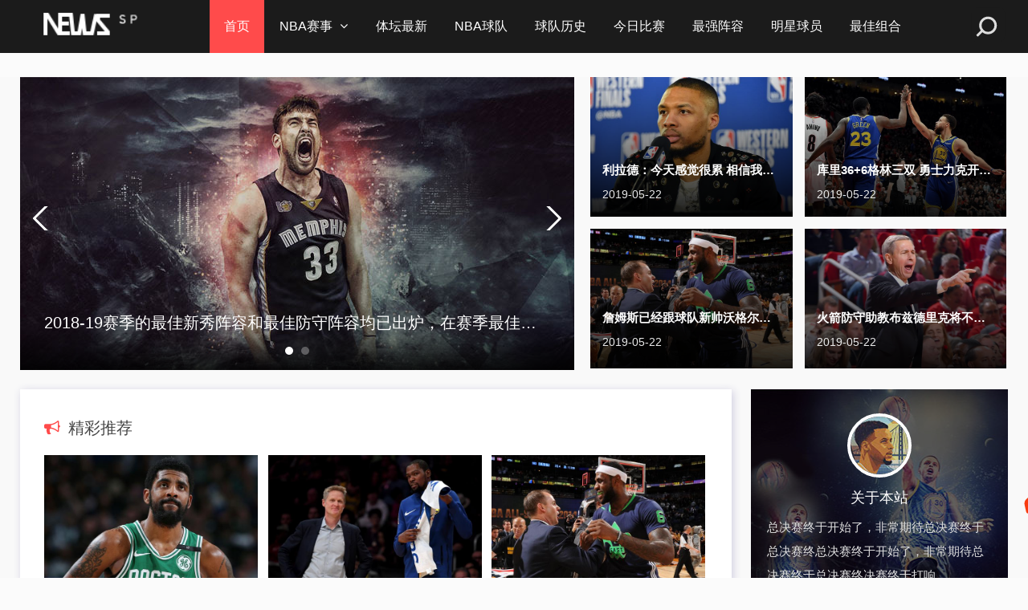

--- FILE ---
content_type: text/html; charset=utf-8
request_url: http://c.a5zt.com/
body_size: 10492
content:

    
<!DOCTYPE html>
<html lang="zh-CN">
<head>
<meta charset="UTF-8">
<meta name="viewport" content="width=device-width, initial-scale=1.0, minimum-scale=1.0, maximum-scale=1.0, user-scalable=no">
<meta name="renderer" content="webkit">
<meta name="force-rendering" content="webkit">
<meta http-equiv="X-UA-Compatible" content="IE=edge,Chrome=1">
<meta name="applicable-device" content="pc,mobile"> 
<title>体育资讯CMS</title>
<meta name="keywords" content="体育资讯CMS主题，自适应主题">
<meta name="description" content="体育资讯CMS主题，自适应主题。NBA体育资讯">
<link rel="shortcut icon" href="http://c.a5zt.com/zb_users/theme/zblog5_sp/image/favicon_default.ico">
<link rel="stylesheet" href="http://c.a5zt.com/zb_users/theme/zblog5_sp/fontawesome/css/font-awesome.min.css" type="text/css">
<link rel="stylesheet" href="http://c.a5zt.com/zb_users/theme/zblog5_sp/style/style.css" type="text/css">
<style type="text/css">@media screen and (max-width: 1200px) {.box li strong{padding: 6px 0 0 6px;}.box li h4{padding-left: 12px;}.box li h4{width:68%}}</style>
<link rel="alternate" type="application/rss+xml" href="http://c.a5zt.com/feed.php" title="体育资讯CMS">
<script src="http://c.a5zt.com/zb_system/script/jquery-2.2.4.min.js" type="text/javascript"></script>
<script src="http://c.a5zt.com/zb_system/script/zblogphp.js" type="text/javascript"></script>
<script src="http://c.a5zt.com/zb_system/script/c_html_js_add.php" type="text/javascript"></script>
<style type="text/css"></style>
</head>
<body>
<header class="header">
    <div class="container">
        <div class="logo">
        	<h1>
        		<a href="http://c.a5zt.com/" title="体育资讯CMS">
        		    <img src="http://c.a5zt.com/zb_users/theme/zblog5_sp/image/logo_default.png" alt="体育资讯CMS" title="体育资讯CMS"></a>
        	</h1>            
        </div>
        <div id="m-btn" class="m-btn"><i class="fa fa-bars"></i></div>
		<form class="s-form container" method="post" action="http://c.a5zt.com/zb_system/cmd.php?act=search">
			<div class="search-wrapper">
				<div class="input-holder">
					<input type="text" name="q" class="search-input" placeholder="请输入搜索词" />
					<button type="submit" id="submit-bt" class="search-icon" onclick="searchToggle(this, event);">
					    <span></span>
					</button>
				</div>
				<span class="close" onclick="searchToggle(this, event);"></span>
			</div>
		</form>
        <nav class="nav-bar" id="nav-box" data-type="index"  data-infoid="index">
            <ul class="nav">
			    <li id="nvabar-item-index"><a href="http://c.a5zt.com/">首页</a></li>
			    <li id="navbar-category-19"><a href="http://c.a5zt.com/?cate=19">NBA赛事</a>	<ul class="sub-nav">			<li id="navbar-category-20"><a href="http://c.a5zt.com/?cate=20">精彩瞬间</a></li>
		<li id="navbar-category-22"><a href="http://c.a5zt.com/?cate=22">NBA明星</a></li>
		<li id="navbar-category-21"><a href="http://c.a5zt.com/?cate=21">NBA资讯</a></li>
		<li id="navbar-category-23"><a href="http://c.a5zt.com/?cate=23">比赛排行</a></li>
		<li id="navbar-category-24"><a href="http://c.a5zt.com/?cate=24">热门赛事</a></li>
	</ul></li>
<li id="navbar-category-25"><a href="http://c.a5zt.com/?cate=25">体坛最新</a></li>
<li id="navbar-category-26"><a href="http://c.a5zt.com/?cate=26">NBA球队</a></li>
<li id="navbar-category-31"><a href="http://c.a5zt.com/?cate=31">球队历史</a></li>
<li id="navbar-category-30"><a href="http://c.a5zt.com/?cate=30">今日比赛</a></li>
<li id="navbar-category-29"><a href="http://c.a5zt.com/?cate=29">最强阵容</a></li>
<li id="navbar-category-27"><a href="http://c.a5zt.com/?cate=27">明星球员</a></li>
<li id="navbar-category-28"><a href="http://c.a5zt.com/?cate=28">最佳组合</a></li>
            </ul>
        </nav>
    </div>
</header>

<main class="content">
	<div class="container clearfix">
	    
            <!--广告位5-->
                                        		<div class="slider_wraper clearfix">
							 
		            

	 
<div class="swiper-container  fl">
    <div class="swiper-wrapper">
                <div class="swiper-slide">
            <a href="http://www.baidu.com"><img src="http://c.a5zt.com/zb_users/upload/2019/05/201905231558607649779997.jpg" alt="幻灯片图片1" width="690" height="365"></a>
        	<div class="swiper_des">
        		<h3><a href="http://www.baidu.com">2018-19赛季的最佳新秀阵容和最佳防守阵容均已出炉，在赛季最佳阵容公布前</a></h3>
        	</div>
        </div>
         
                <div class="swiper-slide">
            <a href="http://www.baidu.com"><img src="http://c.a5zt.com/zb_users/upload/2019/05/201905231558607659195604.jpg" alt="幻灯片图片2" width="690" height="365"></a>
        	<div class="swiper_des">
        		<h3><a href="http://www.baidu.com">NBA最佳防守阵容由全球100名媒体人投票选出。每名球员收到一防投票时计两分、收到二防投票时计一分</a></h3>
        	</div>
        </div>
         
         
         
         
    </div>
    <!-- Add Pagination -->
    <div class="swiper-pagination swiper-pagination-white"></div>
    <!-- Add Arrows -->
    <div class="swiper-button-next swiper-button-white"></div>
    <div class="swiper-button-prev swiper-button-white"></div>
</div>
    
			    									<div class="slider_side fr">
			    				<ul> 
                                        					<li>
						<a href="http://c.a5zt.com/?id=45"><span class="mask"></span><img src="http://c.a5zt.com/zb_users/upload/2019/05/201905221558511551226339.jpg" alt="利拉德：今天感觉很累 相信我们可以拿下G4"></a>
						<div class="side_pic_des">
							<h3><a href="http://c.a5zt.com/?id=45" title="利拉德：今天感觉很累 相信我们可以拿下G4">利拉德：今天感觉很累 相信我们可以拿下G4</a></h3>
							<p><span>2019-05-22</span></p>
						</div>
					</li>
		            		        	                    					<li>
						<a href="http://c.a5zt.com/?id=48"><span class="mask"></span><img src="http://c.a5zt.com/zb_users/upload/2019/05/201905221558511773264696.jpg" alt="库里36+6格林三双 勇士力克开拓者夺赛点"></a>
						<div class="side_pic_des">
							<h3><a href="http://c.a5zt.com/?id=48" title="库里36+6格林三双 勇士力克开拓者夺赛点">库里36+6格林三双 勇士力克开拓者夺赛点</a></h3>
							<p><span>2019-05-22</span></p>
						</div>
					</li>
		            		        	                    					<li>
						<a href="http://c.a5zt.com/?id=51"><span class="mask"></span><img src="http://c.a5zt.com/zb_users/upload/2019/05/201905221558512094345295.jpg" alt="詹姆斯已经跟球队新帅沃格尔有过电话交流"></a>
						<div class="side_pic_des">
							<h3><a href="http://c.a5zt.com/?id=51" title="詹姆斯已经跟球队新帅沃格尔有过电话交流">詹姆斯已经跟球队新帅沃格尔有过电话交流</a></h3>
							<p><span>2019-05-22</span></p>
						</div>
					</li>
		            		        	                    					<li>
						<a href="http://c.a5zt.com/?id=52"><span class="mask"></span><img src="http://c.a5zt.com/zb_users/upload/2019/05/201905221558512186376764.jpg" alt="火箭防守助教布兹德里克将不会与球队续约"></a>
						<div class="side_pic_des">
							<h3><a href="http://c.a5zt.com/?id=52" title="火箭防守助教布兹德里克将不会与球队续约">火箭防守助教布兹德里克将不会与球队续约</a></h3>
							<p><span>2019-05-22</span></p>
						</div>
					</li>
		            		        					</ul>
			</div>
					</div>
		<div class="leftmain fl">
		    			<div class="recommend clearfix">
				<div class="box_title clearfix">
					<span><i class="icon fa fa-bullhorn"></i>精彩推荐</span>
				</div>
			                                    				<article class="rec_article fl">
					<a href="http://c.a5zt.com/?id=49" title="曝一些球队对于今夏招募欧文持有谨慎态度"><img src="http://c.a5zt.com/zb_users/upload/2019/05/201905221558511890690065.jpg" alt="曝一些球队对于今夏招募欧文持有谨慎态度" title="曝一些球队对于今夏招募欧文持有谨慎态度"></a>
					<div class="rec_detail">
						<header class="clearfix">
							<h3 ><a href="http://c.a5zt.com/?id=49" title="曝一些球队对于今夏招募欧文持有谨慎态度">曝一些球队对于今夏招募欧文持有谨慎态度</a></h3>
						</header>
						<p class="note">
                			                				                				                			北京时间5月19日，据《波士顿先驱报》报道，虽然凯里-欧文仍然是今年休赛期自由球员市场上十分抢手的球员，但他在本赛季季后...                        </p>
                        <p class="meta">
                        	<span><i class="fa fa-eye"></i>3175</span>
                        	<span><i class="fa fa-clock-o"></i>2019-05-22</span>
                        </p>
					</div>
				</article>
	            	        	                				<article class="rec_article fl">
					<a href="http://c.a5zt.com/?id=50" title="科尔：无法预测阿杜伤缺多久 拉伤因人而异"><img src="http://c.a5zt.com/zb_users/upload/2019/05/201905221558512017344444.jpg" alt="科尔：无法预测阿杜伤缺多久 拉伤因人而异" title="科尔：无法预测阿杜伤缺多久 拉伤因人而异"></a>
					<div class="rec_detail">
						<header class="clearfix">
							<h3 ><a href="http://c.a5zt.com/?id=50" title="科尔：无法预测阿杜伤缺多久 拉伤因人而异">科尔：无法预测阿杜伤缺多久 拉伤因人而异</a></h3>
						</header>
						<p class="note">
                			                				                				                			北京时间5月19日，ESPN消息，虽然西决至今顺风顺水，但杜兰特无法回归始终是勇士队的隐患。当地时间周四阿杜的伤情复查显...                        </p>
                        <p class="meta">
                        	<span><i class="fa fa-eye"></i>3223</span>
                        	<span><i class="fa fa-clock-o"></i>2019-05-22</span>
                        </p>
					</div>
				</article>
	            	        	                				<article class="rec_article fl">
					<a href="http://c.a5zt.com/?id=51" title="詹姆斯已经跟球队新帅沃格尔有过电话交流"><img src="http://c.a5zt.com/zb_users/upload/2019/05/201905221558512094345295.jpg" alt="詹姆斯已经跟球队新帅沃格尔有过电话交流" title="詹姆斯已经跟球队新帅沃格尔有过电话交流"></a>
					<div class="rec_detail">
						<header class="clearfix">
							<h3 ><a href="http://c.a5zt.com/?id=51" title="詹姆斯已经跟球队新帅沃格尔有过电话交流">詹姆斯已经跟球队新帅沃格尔有过电话交流</a></h3>
						</header>
						<p class="note">
                			                				                				                			北京时间5月19日，据Athletic记者乔-瓦尔登透露，当地时间周二，湖人球星勒布朗-詹姆斯已经跟球队新帅弗兰克-沃格...                        </p>
                        <p class="meta">
                        	<span><i class="fa fa-eye"></i>2477</span>
                        	<span><i class="fa fa-clock-o"></i>2019-05-22</span>
                        </p>
					</div>
				</article>
	            	        		
			</div>
            <!--广告位1-->
                                        						<!--newlist-->
                        			<div class="newlist">
				<div class="box_title clearfix">
					<span><i class="icon time_icon fa fa-clock-o"></i>最新文章</span>
				</div>
				<ol>
                	
                    <li class="clearfix">    <div class="l-img fl">    	<a class="new_img" href="http://c.a5zt.com/?id=210">    	    <img src="http://c.a5zt.com/zb_users/upload/2019/05/201905291559104907284234.jpg" alt="曝利拉德在G2中肋骨受伤 此后一直带伤作战" title="曝利拉德在G2中肋骨受伤 此后一直带伤作战">    	</a>    	<a class="tag hidden-sm-md-lg" href="http://c.a5zt.com/?cate=28">最佳组合</a>	</div>	<div class="main_news fr">		<h3><a href="http://c.a5zt.com/?id=210">曝利拉德在G2中肋骨受伤 此后一直带伤作战</a></h3>		<p class="main_article m-multi-ellipsis m-post-multi-ellipsis">														北京时间5月19日，据TheAthletic记者Shams Charania报道，达米安-利拉德在第二战后一直是带伤作战。该记者在推特上报道称，利拉德在西部决赛第二战第三节中伤到了肋骨，造成肋骨脱离...	    </p>		<p class="meta">        	<span class="hidden-sm-md-lg"><i class="fa fa-user-circle"></i>ZBlog屋</span>        	<span><i class="fa fa-eye"></i>3255</span>        	<span class="hidden-sm-md-lg"><i class="fa fa-comment-o"></i>4</span>        	<span><i class="fa fa-clock-o"></i>2020-01-14</span>		</p>	</div></li>                	
                    <li class="clearfix">    <div class="l-img fl">    	<a class="new_img" href="http://c.a5zt.com/?id=182">    	    <img src="http://c.a5zt.com/zb_users/upload/2019/05/201905291559102857911526.jpg" alt="连进三年防守一阵 戈贝尔：离不开团队帮助" title="连进三年防守一阵 戈贝尔：离不开团队帮助">    	</a>    	<a class="tag hidden-sm-md-lg" href="http://c.a5zt.com/?cate=29">最强阵容</a>	</div>	<div class="main_news fr">		<h3><a href="http://c.a5zt.com/?id=182">连进三年防守一阵 戈贝尔：离不开团队帮助</a></h3>		<p class="main_article m-multi-ellipsis m-post-multi-ellipsis">														北京时间5月23日，Clutchpoint消息，今年是爵士中锋鲁迪-戈贝尔连续第三年入选最佳阵容一阵，他还有希望蝉联年度防守球员的奖项。对于自己得到的肯定，戈贝尔首先谦虚地将其归功于球队。戈贝尔说：...	    </p>		<p class="meta">        	<span class="hidden-sm-md-lg"><i class="fa fa-user-circle"></i>ZBlog屋</span>        	<span><i class="fa fa-eye"></i>2937</span>        	<span class="hidden-sm-md-lg"><i class="fa fa-comment-o"></i>4</span>        	<span><i class="fa fa-clock-o"></i>2019-05-30</span>		</p>	</div></li>                	
                    <li class="clearfix">    <div class="l-img fl">    	<a class="new_img" href="http://c.a5zt.com/?id=174">    	    <img src="http://c.a5zt.com/zb_users/upload/2019/05/201905291559102232292668.jpg" alt="考辛斯：二度受伤一度恐慌 但很快振作起来" title="考辛斯：二度受伤一度恐慌 但很快振作起来">    	</a>    	<a class="tag hidden-sm-md-lg" href="http://c.a5zt.com/?cate=30">今日比赛</a>	</div>	<div class="main_news fr">		<h3><a href="http://c.a5zt.com/?id=174">考辛斯：二度受伤一度恐慌 但很快振作起来</a></h3>		<p class="main_article m-multi-ellipsis m-post-multi-ellipsis">														北京时间5月24日，湾区媒体报道，自首轮打了25分钟的比赛后，勇士中锋德马库斯-考辛斯一直因为股四头肌的伤势休战至今。总决赛即将开打，考辛斯离复出又近了一步。今天考辛斯参加了伤后的首次全部训练，他说...	    </p>		<p class="meta">        	<span class="hidden-sm-md-lg"><i class="fa fa-user-circle"></i>ZBlog屋</span>        	<span><i class="fa fa-eye"></i>3002</span>        	<span class="hidden-sm-md-lg"><i class="fa fa-comment-o"></i>3</span>        	<span><i class="fa fa-clock-o"></i>2019-05-30</span>		</p>	</div></li>                	
                    <li class="clearfix">    <div class="l-img fl">    	<a class="new_img" href="http://c.a5zt.com/?id=209">    	    <img src="http://c.a5zt.com/zb_users/upload/2019/05/201905291559104821297403.jpg" alt="格林：我之前抱怨裁判太多 看起来令人作呕" title="格林：我之前抱怨裁判太多 看起来令人作呕">    	</a>    	<a class="tag hidden-sm-md-lg" href="http://c.a5zt.com/?cate=28">最佳组合</a>	</div>	<div class="main_news fr">		<h3><a href="http://c.a5zt.com/?id=209">格林：我之前抱怨裁判太多 看起来令人作呕</a></h3>		<p class="main_article m-multi-ellipsis m-post-multi-ellipsis">														北京时间5月20日，在西决G3赛后发布会上，勇士队前锋德拉蒙德-格林说道，自己之前抱怨裁判太多。格林说：“有时我领到技术犯规是有意为之，会觉得‘好吧，我需要带动一下情绪，可能我会因此领到技术犯规’；...	    </p>		<p class="meta">        	<span class="hidden-sm-md-lg"><i class="fa fa-user-circle"></i>ZBlog屋</span>        	<span><i class="fa fa-eye"></i>2771</span>        	<span class="hidden-sm-md-lg"><i class="fa fa-comment-o"></i>0</span>        	<span><i class="fa fa-clock-o"></i>2019-05-29</span>		</p>	</div></li>                	
                    <li class="clearfix">    <div class="l-img fl">    	<a class="new_img" href="http://c.a5zt.com/?id=208">    	    <img src="http://c.a5zt.com/zb_users/upload/2019/05/201905291559104757117628.jpg" alt="拒绝0-3 小卡第二个加时独得8分率队死里逃生" title="拒绝0-3 小卡第二个加时独得8分率队死里逃生">    	</a>    	<a class="tag hidden-sm-md-lg" href="http://c.a5zt.com/?cate=28">最佳组合</a>	</div>	<div class="main_news fr">		<h3><a href="http://c.a5zt.com/?id=208">拒绝0-3 小卡第二个加时独得8分率队死里逃生</a></h3>		<p class="main_article m-multi-ellipsis m-post-multi-ellipsis">														东决第一场葬送大好局面、第二场遭遇惨痛失利，猛龙队士气已经跌到谷底，他们急需主场的一胜，来保持晋级总决赛的希望。科怀-伦纳德是带领猛龙走出困境的希望。48分钟的比赛非常漫长，雄鹿队非常强大。小卡上半...	    </p>		<p class="meta">        	<span class="hidden-sm-md-lg"><i class="fa fa-user-circle"></i>ZBlog屋</span>        	<span><i class="fa fa-eye"></i>2691</span>        	<span class="hidden-sm-md-lg"><i class="fa fa-comment-o"></i>2</span>        	<span><i class="fa fa-clock-o"></i>2019-05-29</span>		</p>	</div></li>                                </ol>
			</div>
						<!--stars-->
									
						<div class="stars clearfix">
        		            	            	        		    				<div class="box_title clearfix">
    					<span><i class="icon news_icon fa fa-file-text"></i>NBA赛事</span>
    					<a class="fr" href="http://c.a5zt.com/?cate=19" title="更多NBA赛事的文章">更多<i class="fa fa-angle-right"></i></a>
    				</div>
				<article class="stars_article fl">
					<div class="stars_img">
						<a href="http://c.a5zt.com/?id=48" title="库里36+6格林三双 勇士力克开拓者夺赛点"><img src="http://c.a5zt.com/zb_users/upload/2019/05/201905221558511773264696.jpg" alt="库里36+6格林三双 勇士力克开拓者夺赛点" title="库里36+6格林三双 勇士力克开拓者夺赛点"></a>
						<span><i class="fa fa-file-text"></i></span>
					</div>
					<div class="stars_detail">
						<header class="clearfix">
							<h3 ><a href="http://c.a5zt.com/?id=48">库里36+6格林三双 勇士力克开拓者夺赛点</a></h3>
						</header>
						<p class="note">
                			                				                				                			北京时间5月19日，西部决赛再战一场。勇士客场110-99大胜开拓者...            			</p>
                        <p class="read_all">
                        	<a href="http://c.a5zt.com/?id=48">阅读全文</a>
                        </p>
					</div>
				</article>
								            	        		 
				<article class="stars_article fl">
					<div class="stars_img">
						<a href="http://c.a5zt.com/?id=47" title="晋级只剩理论可能 手感迷失利指导重蹈覆辙"><img src="http://c.a5zt.com/zb_users/upload/2019/05/201905221558511685311009.jpg" alt="晋级只剩理论可能 手感迷失利指导重蹈覆辙" title="晋级只剩理论可能 手感迷失利指导重蹈覆辙"></a>
						<span><i class="fa fa-file-text"></i></span>
					</div>
					<div class="stars_detail">
						<header class="clearfix">
							<h3 ><a href="http://c.a5zt.com/?id=47">晋级只剩理论可能 手感迷失利指导重蹈覆辙</a></h3>
						</header>
						<p class="note">
                			                				                				                			北京时间5月19日，开拓者主场再负勇士，被对手拿到西决赛点。开拓者当...            			</p>
                        <p class="read_all">
                        	<a href="http://c.a5zt.com/?id=47">阅读全文</a>
                        </p>
					</div>
				</article>
								            	        		 
				<article class="stars_article fl">
					<div class="stars_img">
						<a href="http://c.a5zt.com/?id=46" title="攻防两端活力无限 格林助勇士再度逆转 "><img src="http://c.a5zt.com/zb_users/upload/2019/05/201905221558511622901879.jpg" alt="攻防两端活力无限 格林助勇士再度逆转 " title="攻防两端活力无限 格林助勇士再度逆转 "></a>
						<span><i class="fa fa-file-text"></i></span>
					</div>
					<div class="stars_detail">
						<header class="clearfix">
							<h3 ><a href="http://c.a5zt.com/?id=46">攻防两端活力无限 格林助勇士再度逆转 </a></h3>
						</header>
						<p class="note">
                			                				                				                			北京时间5月19日，勇士移师波特兰与开拓者进行西决第三战。上一场比赛...            			</p>
                        <p class="read_all">
                        	<a href="http://c.a5zt.com/?id=46">阅读全文</a>
                        </p>
					</div>
				</article>
								            	        		 
				<article class="stars_article fl">
					<div class="stars_img">
						<a href="http://c.a5zt.com/?id=45" title="利拉德：今天感觉很累 相信我们可以拿下G4"><img src="http://c.a5zt.com/zb_users/upload/2019/05/201905221558511551226339.jpg" alt="利拉德：今天感觉很累 相信我们可以拿下G4" title="利拉德：今天感觉很累 相信我们可以拿下G4"></a>
						<span><i class="fa fa-file-text"></i></span>
					</div>
					<div class="stars_detail">
						<header class="clearfix">
							<h3 ><a href="http://c.a5zt.com/?id=45">利拉德：今天感觉很累 相信我们可以拿下G4</a></h3>
						</header>
						<p class="note">
                			                				                				                			北京时间5月19日，开拓者主场99-110不敌勇士，被对手拿到西决赛...            			</p>
                        <p class="read_all">
                        	<a href="http://c.a5zt.com/?id=45">阅读全文</a>
                        </p>
					</div>
				</article>
								            	        		 
				<article class="stars_article fl">
					<div class="stars_img">
						<a href="http://c.a5zt.com/?id=44" title="伊戈达拉MRI结果无结构性损伤 G4出战成疑"><img src="http://c.a5zt.com/zb_users/upload/2019/05/201905221558511465477438.jpg" alt="伊戈达拉MRI结果无结构性损伤 G4出战成疑" title="伊戈达拉MRI结果无结构性损伤 G4出战成疑"></a>
						<span><i class="fa fa-file-text"></i></span>
					</div>
					<div class="stars_detail">
						<header class="clearfix">
							<h3 ><a href="http://c.a5zt.com/?id=44">伊戈达拉MRI结果无结构性损伤 G4出战成疑</a></h3>
						</header>
						<p class="note">
                			                				                				                			北京时间5月20日，据ESPN记者Nick Friedell报道，勇...            			</p>
                        <p class="read_all">
                        	<a href="http://c.a5zt.com/?id=44">阅读全文</a>
                        </p>
					</div>
				</article>
								            	        		 
				<article class="stars_article fl">
					<div class="stars_img">
						<a href="http://c.a5zt.com/?id=42" title="曝德安东尼已与球队商讨续约 希望长留火箭"><img src="http://c.a5zt.com/zb_users/upload/2019/05/201905221558511263602217.jpg" alt="曝德安东尼已与球队商讨续约 希望长留火箭" title="曝德安东尼已与球队商讨续约 希望长留火箭"></a>
						<span><i class="fa fa-file-text"></i></span>
					</div>
					<div class="stars_detail">
						<header class="clearfix">
							<h3 ><a href="http://c.a5zt.com/?id=42">曝德安东尼已与球队商讨续约 希望长留火箭</a></h3>
						</header>
						<p class="note">
                			                				                				                			北京时间5月20日，据ESPN记者Adrian Wojnarowsk...            			</p>
                        <p class="read_all">
                        	<a href="http://c.a5zt.com/?id=42">阅读全文</a>
                        </p>
					</div>
				</article>
											</div>
									<!--lastnews-->
									
						<div class="lastnews">
				      		
            	        		        		            	
				<div class="box_title clearfix">
					<span><i class="icon fa fa-fire"></i>体育资讯</span>
					<a class="fr" href="http://c.a5zt.com/?cate=1">更多<i class="fa fa-angle-right"></i></a>
				</div>    
				<article class="lastnews_article clearfix">
					<div class="lastnews_img fl">
						<a href="http://c.a5zt.com/?id=179" title="NBA最佳阵容：字母哥&amp;哈登一阵 詹姆斯三阵"><img src="http://c.a5zt.com/zb_users/upload/2019/05/201905291559102666394949.jpg" alt="NBA最佳阵容：字母哥&amp;哈登一阵 詹姆斯三阵" title="NBA最佳阵容：字母哥&amp;哈登一阵 詹姆斯三阵"></a>
					</div>
					<div class="lastnews_detail fr">
						<header class="clearfix">
							<h3 ><a href="http://c.a5zt.com/?id=179">NBA最佳阵容：字母哥&amp;哈登一阵 詹姆斯三阵</a></h3>
						</header>
						<p class="meta">
                        	<span class="hidden-sm-md-lg"><i class="fa fa-user-circle"></i>ZBlog屋</span>
                        	<span><i class="fa fa-eye"></i>3298</span>
                        	<span><i class="fa fa-clock-o"></i>2019-05-29</span>
						</p>
						<p class="note m-multi-ellipsis  m-post-multi-ellipsis">
                			                				                				                			北京时间5月24日，NBA官方公布了2018-19赛季的年度最佳阵容，密尔沃基雄鹿的扬尼斯-安特托昆博、休斯顿火箭的詹姆斯-哈登、金州勇士的...                		</p>
                        <p class="read_all hidden-sm-md-lg">
                        	<a href="http://c.a5zt.com/?id=179">阅读全文<i class="fa fa-long-arrow-right"></i></a>
                        </p>
					</div>
				</article>				
                				        		        		            	

				<article class="lastnews_article clearfix">
					<div class="lastnews_img fl">
						<a href="http://c.a5zt.com/?id=43" title="西亚卡姆回暖砍25+11 但有一细节需加强"><img src="http://c.a5zt.com/zb_users/upload/2019/05/201905221558511348668064.jpg" alt="西亚卡姆回暖砍25+11 但有一细节需加强" title="西亚卡姆回暖砍25+11 但有一细节需加强"></a>
					</div>
					<div class="lastnews_detail fr">
						<header class="clearfix">
							<h3 ><a href="http://c.a5zt.com/?id=43">西亚卡姆回暖砍25+11 但有一细节需加强</a></h3>
						</header>
						<p class="meta">
                        	<span class="hidden-sm-md-lg"><i class="fa fa-user-circle"></i>ZBlog屋</span>
                        	<span><i class="fa fa-eye"></i>2268</span>
                        	<span><i class="fa fa-clock-o"></i>2019-05-22</span>
						</p>
						<p class="note m-multi-ellipsis">
                			                				                				                			东决前两场比赛，西亚卡姆表现一般，分别得到15分和8分。上一场比赛，他在26分钟里便6犯下场。猛龙想要获胜，单卡显然是不行，双卡双待才能发挥...                		</p>
                        <p class="read_all hidden-sm-md-lg">
                        	<a href="http://c.a5zt.com/?id=43">阅读全文<i class="fa fa-long-arrow-right"></i></a>
                        </p>
					</div>
				</article>
											</div>
						<div class="lastnews">
				      		
            	        		        		            	
				<div class="box_title clearfix">
					<span><i class="icon fa fa-fire"></i>NBA赛事</span>
					<a class="fr" href="http://c.a5zt.com/?cate=19">更多<i class="fa fa-angle-right"></i></a>
				</div>    
				<article class="lastnews_article clearfix">
					<div class="lastnews_img fl">
						<a href="http://c.a5zt.com/?id=48" title="库里36+6格林三双 勇士力克开拓者夺赛点"><img src="http://c.a5zt.com/zb_users/upload/2019/05/201905221558511773264696.jpg" alt="库里36+6格林三双 勇士力克开拓者夺赛点" title="库里36+6格林三双 勇士力克开拓者夺赛点"></a>
					</div>
					<div class="lastnews_detail fr">
						<header class="clearfix">
							<h3 ><a href="http://c.a5zt.com/?id=48">库里36+6格林三双 勇士力克开拓者夺赛点</a></h3>
						</header>
						<p class="meta">
                        	<span class="hidden-sm-md-lg"><i class="fa fa-user-circle"></i>ZBlog屋</span>
                        	<span><i class="fa fa-eye"></i>3430</span>
                        	<span><i class="fa fa-clock-o"></i>2019-05-22</span>
						</p>
						<p class="note m-multi-ellipsis  m-post-multi-ellipsis">
                			                				                				                			北京时间5月19日，西部决赛再战一场。勇士客场110-99大胜开拓者，将系列赛的大比分改写成了3-0。勇士队库里36分6篮板，格林20分13...                		</p>
                        <p class="read_all hidden-sm-md-lg">
                        	<a href="http://c.a5zt.com/?id=48">阅读全文<i class="fa fa-long-arrow-right"></i></a>
                        </p>
					</div>
				</article>				
                				        		        		            	

				<article class="lastnews_article clearfix">
					<div class="lastnews_img fl">
						<a href="http://c.a5zt.com/?id=47" title="晋级只剩理论可能 手感迷失利指导重蹈覆辙"><img src="http://c.a5zt.com/zb_users/upload/2019/05/201905221558511685311009.jpg" alt="晋级只剩理论可能 手感迷失利指导重蹈覆辙" title="晋级只剩理论可能 手感迷失利指导重蹈覆辙"></a>
					</div>
					<div class="lastnews_detail fr">
						<header class="clearfix">
							<h3 ><a href="http://c.a5zt.com/?id=47">晋级只剩理论可能 手感迷失利指导重蹈覆辙</a></h3>
						</header>
						<p class="meta">
                        	<span class="hidden-sm-md-lg"><i class="fa fa-user-circle"></i>ZBlog屋</span>
                        	<span><i class="fa fa-eye"></i>2406</span>
                        	<span><i class="fa fa-clock-o"></i>2019-05-22</span>
						</p>
						<p class="note m-multi-ellipsis">
                			                				                				                			北京时间5月19日，开拓者主场再负勇士，被对手拿到西决赛点。开拓者当家球星达米安-利拉德此役手感不佳，全场18投仅5中得到19分6篮板6助攻...                		</p>
                        <p class="read_all hidden-sm-md-lg">
                        	<a href="http://c.a5zt.com/?id=47">阅读全文<i class="fa fa-long-arrow-right"></i></a>
                        </p>
					</div>
				</article>
											</div>
									<!--morenews-->
						<div class="morenews clearfix">
												<div class="sportsnew fl">
								    				    				    						<div class="box_title clearfix">
						<span><i class="icon more_icon fa fa-paper-plane-o"></i>NBA赛事</span>
						<a class="fr" href="http://c.a5zt.com/?cate=19" title="更多NBA赛事的文章">更多<i class="fa fa-angle-right"></i></a>
					</div>
					<div class="big_block">
						<article class="morenews_article clearfix">
							<div class="morenews_img fl">
								<a  href="http://c.a5zt.com/?id=48" title="库里36+6格林三双 勇士力克开拓者夺赛点"><img src="http://c.a5zt.com/zb_users/upload/2019/05/201905221558511773264696.jpg" alt="库里36+6格林三双 勇士力克开拓者夺赛点" title="库里36+6格林三双 勇士力克开拓者夺赛点"></a>
							</div>
							<div class="morenews_detail fr">
								<h3 ><a href="http://c.a5zt.com/?id=48" title="库里36+6格林三双 勇士力克开拓者夺赛点">库里36+6格林三双 勇士力克开拓者夺赛点</a></h3>
								<p class="note m-multi-ellipsis">
                        			                        				                        				                        			北京时间5月19日，西部决赛再战一场。勇士客场110-99大胜开...            		        	</p>
							</div>
						</article>
					</div>
													    				    						<ul class="box">
						<li class="clearfix">
							<i></i>
							<h4><a  href="http://c.a5zt.com/?id=47" title="晋级只剩理论可能 手感迷失利指导重蹈覆辙">晋级只剩理论可能 手感迷失利指导重蹈覆辙</a></h4>
							<strong class="fr">[2019-05-22]</strong>
						</li>
					</ul>
													    				    						<ul class="box">
						<li class="clearfix">
							<i></i>
							<h4><a  href="http://c.a5zt.com/?id=46" title="攻防两端活力无限 格林助勇士再度逆转 ">攻防两端活力无限 格林助勇士再度逆转 </a></h4>
							<strong class="fr">[2019-05-22]</strong>
						</li>
					</ul>
													    				    						<ul class="box">
						<li class="clearfix">
							<i></i>
							<h4><a  href="http://c.a5zt.com/?id=45" title="利拉德：今天感觉很累 相信我们可以拿下G4">利拉德：今天感觉很累 相信我们可以拿下G4</a></h4>
							<strong class="fr">[2019-05-22]</strong>
						</li>
					</ul>
													    				    						<ul class="box">
						<li class="clearfix">
							<i></i>
							<h4><a  href="http://c.a5zt.com/?id=44" title="伊戈达拉MRI结果无结构性损伤 G4出战成疑">伊戈达拉MRI结果无结构性损伤 G4出战成疑</a></h4>
							<strong class="fr">[2019-05-22]</strong>
						</li>
					</ul>
													    				    						<ul class="box">
						<li class="clearfix">
							<i></i>
							<h4><a  href="http://c.a5zt.com/?id=42" title="曝德安东尼已与球队商讨续约 希望长留火箭">曝德安东尼已与球队商讨续约 希望长留火箭</a></h4>
							<strong class="fr">[2019-05-22]</strong>
						</li>
					</ul>
														</div>
								<div class="sportsnew fl">
								    				    				    						<div class="box_title clearfix">
						<span><i class="icon more_icon fa fa-paper-plane-o"></i>精彩瞬间</span>
						<a class="fr" href="http://c.a5zt.com/?cate=20" title="更多精彩瞬间的文章">更多<i class="fa fa-angle-right"></i></a>
					</div>
					<div class="big_block">
						<article class="morenews_article clearfix">
							<div class="morenews_img fl">
								<a  href="http://c.a5zt.com/?id=64" title="字母哥24+14杀出血路 独闯龙潭无所畏惧"><img src="http://c.a5zt.com/zb_users/upload/2019/05/201905221558513453708831.jpg" alt="字母哥24+14杀出血路 独闯龙潭无所畏惧" title="字母哥24+14杀出血路 独闯龙潭无所畏惧"></a>
							</div>
							<div class="morenews_detail fr">
								<h3 ><a href="http://c.a5zt.com/?id=64" title="字母哥24+14杀出血路 独闯龙潭无所畏惧">字母哥24+14杀出血路 独闯龙潭无所畏惧</a></h3>
								<p class="note m-multi-ellipsis">
                        			                        				                        				                        			北京时间5月16日，雄鹿在家门口迎来与猛龙的东决首战。首轮面对绿...            		        	</p>
							</div>
						</article>
					</div>
													    				    						<ul class="box">
						<li class="clearfix">
							<i></i>
							<h4><a  href="http://c.a5zt.com/?id=63" title="末节13分造就逆转 主场擒龙大洛当居首功">末节13分造就逆转 主场擒龙大洛当居首功</a></h4>
							<strong class="fr">[2019-05-22]</strong>
						</li>
					</ul>
													    				    						<ul class="box">
						<li class="clearfix">
							<i></i>
							<h4><a  href="http://c.a5zt.com/?id=62" title="末节逆转 字母哥：这样的比赛对我们有好处">末节逆转 字母哥：这样的比赛对我们有好处</a></h4>
							<strong class="fr">[2019-05-22]</strong>
						</li>
					</ul>
													    				    						<ul class="box">
						<li class="clearfix">
							<i></i>
							<h4><a  href="http://c.a5zt.com/?id=61" title="克莱：阿杜渴望回归 我们能感受到他的能量">克莱：阿杜渴望回归 我们能感受到他的能量</a></h4>
							<strong class="fr">[2019-05-22]</strong>
						</li>
					</ul>
													    				    						<ul class="box">
						<li class="clearfix">
							<i></i>
							<h4><a  href="http://c.a5zt.com/?id=60" title="小腿疼痛感还在 杜兰特仍未接近复出">小腿疼痛感还在 杜兰特仍未接近复出</a></h4>
							<strong class="fr">[2019-05-22]</strong>
						</li>
					</ul>
													    				    						<ul class="box">
						<li class="clearfix">
							<i></i>
							<h4><a  href="http://c.a5zt.com/?id=59" title="水花61分再胜双枪 勇士主场险胜开拓者2-0">水花61分再胜双枪 勇士主场险胜开拓者2-0</a></h4>
							<strong class="fr">[2019-05-22]</strong>
						</li>
					</ul>
														</div>
							</div>
					</div>
		<aside class="aside fr hidden-sm-md-lg">
		    
<div id="about_intro" class="widget widget_about_intro">    		    <div class="widget-content about_intro">
	<div class="side_about" style="background-image: url(http://c.a5zt.com/zb_users/upload/2019/05/201905231558606422776057.jpg);">
		<div class="side_mask">
			<span><img src="http://c.a5zt.com/zb_users/upload/2019/05/201905231558607033128720.jpg" alt="头像" title="头像"></span>
			<h3><a href="#">关于本站</a></h3>
			<p>总决赛终于开始了，非常期待总决赛终于总决赛终总决赛终于开始了，非常期待总决赛终于总决赛终决赛终于打响</p>
			<ul class="side_count clearfix">
				<li class="fl"><span><i class="fa fa-file-text-o"></i>文章</span><b>197</b></li>
				<li class="fl"><span><i class="fa fa-comment-o"></i>评论</span><b>353</b></li>
				<li class="fl"><span><i class="fa fa-tag"></i>标签</span><b>19</b></li>
			</ul>
		</div>
	</div></div>		</div><div id="aside_hot" class="widget widget_aside_hot">    		<div class="box_title side_title clearfix">			<span><i class="icon side_icon fa fa-file-text-o"></i>热门文章</span>		</div>				    	    <ul class="widget-content aside_hot"><li class="clearfix"><i class="fl side_hot_num side_hot_num-1">1</i><a href="http://c.a5zt.com/?id=48" title="库里36+6格林三双 勇士力克开拓者夺赛点">库里36+6格林三双 勇士力克开拓者夺赛点</a></li><li class="clearfix"><i class="fl side_hot_num side_hot_num-2">2</i><a href="http://c.a5zt.com/?id=179" title="NBA最佳阵容：字母哥&amp;哈登一阵 詹姆斯三阵">NBA最佳阵容：字母哥&amp;哈登一阵 詹姆斯三阵</a></li><li class="clearfix"><i class="fl side_hot_num side_hot_num-3">3</i><a href="http://c.a5zt.com/?id=210" title="曝利拉德在G2中肋骨受伤 此后一直带伤作战">曝利拉德在G2中肋骨受伤 此后一直带伤作战</a></li><li class="clearfix"><i class="fl side_hot_num side_hot_num-4">4</i><a href="http://c.a5zt.com/?id=50" title="科尔：无法预测阿杜伤缺多久 拉伤因人而异">科尔：无法预测阿杜伤缺多久 拉伤因人而异</a></li><li class="clearfix"><i class="fl side_hot_num side_hot_num-5">5</i><a href="http://c.a5zt.com/?id=49" title="曝一些球队对于今夏招募欧文持有谨慎态度">曝一些球队对于今夏招募欧文持有谨慎态度</a></li><li class="clearfix"><i class="fl side_hot_num side_hot_num-6">6</i><a href="http://c.a5zt.com/?id=45" title="利拉德：今天感觉很累 相信我们可以拿下G4">利拉德：今天感觉很累 相信我们可以拿下G4</a></li><li class="clearfix"><i class="fl side_hot_num side_hot_num-7">7</i><a href="http://c.a5zt.com/?id=174" title="考辛斯：二度受伤一度恐慌 但很快振作起来">考辛斯：二度受伤一度恐慌 但很快振作起来</a></li><li class="clearfix"><i class="fl side_hot_num side_hot_num-8">8</i><a href="http://c.a5zt.com/?id=182" title="连进三年防守一阵 戈贝尔：离不开团队帮助">连进三年防守一阵 戈贝尔：离不开团队帮助</a></li></ul>	</div><div id="aside_hot_comment" class="widget widget_aside_hot_comment">    		<div class="box_title side_title clearfix">			<span><i class="icon side_icon fa fa-file-text-o"></i>热评文章</span>		</div>				    	    <ul class="widget-content aside_hot_comment"><li>
				<a class="clearfix" href="http://c.a5zt.com/?id=45" title="利拉德：今天感觉很累 相信我们可以拿下G4"><span class="side_comment_img fl"><img src="http://c.a5zt.com/zb_users/upload/2019/05/201905221558511551226339.jpg" alt="利拉德：今天感觉很累 相信我们可以拿下G4"></span><div class="side_comment_text fl">
				  	<p>利拉德：今天感觉很累 相信我们可以拿下G4</p>
				  	<p class="meta"><i class="fa fa-clock-o">&nbsp;2019-05-22</i><i class="fa fa-comment-o">&nbsp;8</i></p>
				  </div>
				</a>
			</li><li>
				<a class="clearfix" href="http://c.a5zt.com/?id=49" title="曝一些球队对于今夏招募欧文持有谨慎态度"><span class="side_comment_img fl"><img src="http://c.a5zt.com/zb_users/upload/2019/05/201905221558511890690065.jpg" alt="曝一些球队对于今夏招募欧文持有谨慎态度"></span><div class="side_comment_text fl">
				  	<p>曝一些球队对于今夏招募欧文持有谨慎态度</p>
				  	<p class="meta"><i class="fa fa-clock-o">&nbsp;2019-05-22</i><i class="fa fa-comment-o">&nbsp;7</i></p>
				  </div>
				</a>
			</li><li>
				<a class="clearfix" href="http://c.a5zt.com/?id=48" title="库里36+6格林三双 勇士力克开拓者夺赛点"><span class="side_comment_img fl"><img src="http://c.a5zt.com/zb_users/upload/2019/05/201905221558511773264696.jpg" alt="库里36+6格林三双 勇士力克开拓者夺赛点"></span><div class="side_comment_text fl">
				  	<p>库里36+6格林三双 勇士力克开拓者夺赛点</p>
				  	<p class="meta"><i class="fa fa-clock-o">&nbsp;2019-05-22</i><i class="fa fa-comment-o">&nbsp;4</i></p>
				  </div>
				</a>
			</li><li>
				<a class="clearfix" href="http://c.a5zt.com/?id=50" title="科尔：无法预测阿杜伤缺多久 拉伤因人而异"><span class="side_comment_img fl"><img src="http://c.a5zt.com/zb_users/upload/2019/05/201905221558512017344444.jpg" alt="科尔：无法预测阿杜伤缺多久 拉伤因人而异"></span><div class="side_comment_text fl">
				  	<p>科尔：无法预测阿杜伤缺多久 拉伤因人而异</p>
				  	<p class="meta"><i class="fa fa-clock-o">&nbsp;2019-05-22</i><i class="fa fa-comment-o">&nbsp;4</i></p>
				  </div>
				</a>
			</li><li>
				<a class="clearfix" href="http://c.a5zt.com/?id=182" title="连进三年防守一阵 戈贝尔：离不开团队帮助"><span class="side_comment_img fl"><img src="http://c.a5zt.com/zb_users/upload/2019/05/201905291559102857911526.jpg" alt="连进三年防守一阵 戈贝尔：离不开团队帮助"></span><div class="side_comment_text fl">
				  	<p>连进三年防守一阵 戈贝尔：离不开团队帮助</p>
				  	<p class="meta"><i class="fa fa-clock-o">&nbsp;2019-05-30</i><i class="fa fa-comment-o">&nbsp;4</i></p>
				  </div>
				</a>
			</li><li>
				<a class="clearfix" href="http://c.a5zt.com/?id=210" title="曝利拉德在G2中肋骨受伤 此后一直带伤作战"><span class="side_comment_img fl"><img src="http://c.a5zt.com/zb_users/upload/2019/05/201905291559104907284234.jpg" alt="曝利拉德在G2中肋骨受伤 此后一直带伤作战"></span><div class="side_comment_text fl">
				  	<p>曝利拉德在G2中肋骨受伤 此后一直带伤作战</p>
				  	<p class="meta"><i class="fa fa-clock-o">&nbsp;2020-01-14</i><i class="fa fa-comment-o">&nbsp;4</i></p>
				  </div>
				</a>
			</li></ul>	</div><div id="divTags" class="widget widget_tags">    		<div class="box_title side_title clearfix">			<span><i class="icon side_icon fa fa-file-text-o"></i>标签列表</span>		</div>				    	    <ul class="widget-content divTags"><li><a href="http://c.a5zt.com/?tags=1">NBA赛程</a></li><li><a href="http://c.a5zt.com/?tags=2">NBA比分</a></li><li><a href="http://c.a5zt.com/?tags=3">明星八卦</a></li><li><a href="http://c.a5zt.com/?tags=4">热门资讯</a></li><li><a href="http://c.a5zt.com/?tags=5">体育资讯速递</a></li><li><a href="http://c.a5zt.com/?tags=6">体育资讯</a></li><li><a href="http://c.a5zt.com/?tags=7">明日赛事预告</a></li><li><a href="http://c.a5zt.com/?tags=8">NBA比分</a></li><li><a href="http://c.a5zt.com/?tags=9">明星资讯</a></li><li><a href="http://c.a5zt.com/?tags=4">热门资讯</a></li><li><a href="http://c.a5zt.com/?tags=6">体育资讯</a></li><li><a href="http://c.a5zt.com/?tags=1">NBA赛程</a></li><li><a href="http://c.a5zt.com/?tags=2">NBA比分</a></li><li><a href="http://c.a5zt.com/?tags=3">明星八卦</a></li></ul>	</div>		</aside>
        <!-- 广告位AD2  -->
                            				<div class="friendlink fl">
			<div class="box_title">
				<span><i class="icon link_icon fa fa-link"></i>友情链接</span>
				<span class="friendlink_ruler">申请条件：PR≥2，IP≥2000，内容上要求属于同类网站，并且没有出现任何的作弊现象</span>
			</div>
			<ul class="clearfix"><li><a href="https://github.com/zblogcn" target="_blank" title="Z-Blog on Github">体育资讯CMS模板</a></li><li><a href="https://zbloghost.cn/" target="_blank" title="Z-Blog官方主机">体育资讯CMS模板</a></li><li><a href="https://github.com/zblogcn" target="_blank" title="Z-Blog on Github">体育资讯CMS模板</a></li><li><a href="https://zbloghost.cn/" target="_blank" title="Z-Blog官方主机">体育资讯CMS模板</a></li></ul>
		</div>
			</div>
</main>


	<div class="footer">
		<div class="container">
			<div class="footer_wrap">
				<div class="follow_us fl">
					<div class="footer_title">关注我们</div>
					<img src="http://c.a5zt.com/zb_users/theme/zblog5_sp/image/ewm_default.png" alt="二维码" title="二维码">
				</div>
				<div class="footer_contact fl">
					<div class="footer_title">
						联系我们
					</div><ul>
	<li>合作或者问题咨询可联系：</li>
	<li>QQ：88888888</li>
	<li>微信：xxxx</li>
	<li>微博：weiboxxx</li>
</ul></div>
				<div class="footer_about fr">
					<div class="footer_title">关于我们</div>
					<p>zblog屋最新主题——体育资讯CMS基于Z-Blog和Z-BlogPHP,既是博客程序,也是CMS建站系统。已走过十余年风雨,有着强大的可定制性、丰富的插件接口和独立的主题模板,致力于给国内用户提供优秀的模板主题。</p>
					<p class="copyright">
						<span>Copyright © 2026 本站基于<a href="https://www.zblogcn.com/">Z-BlogPHP</a> | <a href="https://beian.miit.gov.cn/" rel="nofollow" target="_blank">京ICP备000002号</a></span>
					</p>
				</div>
				<div class="clear"></div>
			</div>
		</div>
	</div>
	<div id="mask"></div>
	<div id="backtop">
		<span id="gotop1" style="">
			<img src="http://c.a5zt.com/zb_users/theme/zblog5_sp/image/huojian.svg" alt="返回顶部小火箭">
		</span>
	</div>
	<script src="http://c.a5zt.com/zb_users/theme/zblog5_sp/script/custom.js"></script>
	<script>    
	$(".nav li a").each(function() {
    	if (this.href == document.location.toString().split("#")[0]) {
    		$(this).addClass("active");
    		return false;
    	}
    });	    
	</script>	
	<!-- Initialize Swiper -->
    <script>
        var swiper = new Swiper('.swiper-container', {
            pagination: '.swiper-pagination',
            paginationClickable: true,
            loop: true, 
            autoplay:2000,
            nextButton: '.swiper-button-next',
            prevButton: '.swiper-button-prev',
            spaceBetween: 30,
            effect: 'fade',
        });
    </script>
	<script>
		function searchToggle(obj, evt){
			var container = $(obj).closest('.search-wrapper');

			if(!container.hasClass('active')){
				  container.addClass('active');
				  evt.preventDefault();
			}
			else if(container.hasClass('active') && $(obj).closest('.input-holder').length == 0){
				  container.removeClass('active');
				  // clear input
				  container.find('.search-input').val('');
				  // clear and hide result container when we press close
				  container.find('.result-container').fadeOut(100, function(){$(this).empty();});
			}
		}
	</script>
    	
	<script>
		$(function() {
			$("#gotop1,#gotop2").click(function(e) {
				   TweenMax.to(window, 1.5, {scrollTo:0, ease: Expo.easeInOut});
				   var huojian = new TimelineLite();
					huojian.to("#gotop1", 1, {rotationY:720, scale:0.6, y:"+=40", ease:  Power4.easeOut})
					.to("#gotop1", 1, {y:-1000, opacity:0, ease:  Power4.easeOut}, 0.6)
					.to("#gotop1", 1, {y:0, rotationY:0, opacity:1, scale:1, ease: Expo.easeOut, clearProps: "all"}, "1.4");
				 });
			});
	</script>
<script>
var _hmt = _hmt || [];
(function() {
  var hm = document.createElement("script");
  hm.src = "https://hm.baidu.com/hm.js?1dac5b8effec6ec9887ee9db0047f258";
  var s = document.getElementsByTagName("script")[0]; 
  s.parentNode.insertBefore(hm, s);
})();
</script>



</body>
</html><!--114.71 ms , 23 queries , 3313kb memory , 0 error-->

--- FILE ---
content_type: application/javascript
request_url: http://c.a5zt.com/zb_users/theme/zblog5_sp/script/custom.js
body_size: 73943
content:
function RevertComment(a) {
    $("#inpRevID").val(a);
    var U = $("#comment"),
        c = $("#cancel-reply"),
        f = $("#temp-frm");
    var e = document.createElement("div");
    e.id = "temp-frm";
    e.style.display = "none";
    U.before(e);
    $("#AjaxComment" + a).before(U);
    U.addClass("");
    c.show();
    c.click(function() {
        $("#inpRevID").val(0);
        var a = $("#temp-frm"),
            U = $("#comment");
        if (!a.length || !U.length) return;
        a.before(U);
        a.remove();
        $(this).hide();
        U.removeClass("");
        return false
    });
    try {
        $("#txaArticle").focus()
    } catch (a) {}
    return false
}
function GetComments(a, U) {
    $("span.commentspage").html("Waiting...");
    $.get(bloghost + "zb_system/cmd.php?act=getcmt&postid=" + a + "&page=" + U, function(a) {
        $("#AjaxCommentBegin").nextUntil("#AjaxCommentEnd").remove();
        $("#AjaxCommentEnd").before(a);
        $("#cancel-reply").click()
    })
}
function CommentComplete() {
    $("#cancel-reply").click()
}
$(function() {
    $(".header").after('<div id="m-nav" class="m-nav"><div class="m-wrap"></div><div id="m-btn" class="m-btn"><i class="fa fa-remove"></i></div>');
    $(".sub-nav").before('<em class="dot"><i class="fa fa-angle-down"></i></em>');
    $(".container .nav").clone(false).appendTo(".m-wrap");
    $(".m-btn").click(function() {
        $("#m-nav").toggleClass("m-open").siblings("#m-nav").removeClass("m-open");
        $("#mask").slideToggle(0).siblings("#mask").slideToggle(0);
        $("body").toggleClass("open").siblings("body").removeClass("open")
    });
    $(".dot").click(function(U) {
        a($(this), ".sub-nav");
        U.stopPropagation()
    });

    function a(a, U) {
        a.next().slideToggle();
        a.parent().siblings().find(".fa").removeClass("open");
        a.parent().siblings().find(U).slideUp();
        var c = a.find(".fa");
        if (c.hasClass("open")) {
            c.removeClass("open")
        } else {
            c.addClass("open")
        }
    }
    $(".nav-bar li").hover(function() {
        $(this).addClass("on")
    }, function() {
        $(this).removeClass("on")
    });
    $(".s-btn").on("click", function() {
        var a = $(this);
        if (a.hasClass("off")) {
            a.removeClass("fa-search off").addClass("fa-remove no");
            $(".s-form").slideToggle(200)
        } else {
            a.removeClass("fa-remove no").addClass("fa-search off");
            $(".s-form").slideToggle(100)
        }
    });
    $("#mask").click(function() {
        $(this).hide();
        $(".search-bg").hide();
        $("#m-nav").removeClass("m-open");
        $("body").removeClass("open")
    })
});
jQuery(document).ready(function(a) {
    var U = a("#nav-box").attr("data-type");
    // a(".nav>li").each(function() {
    //     try {
    //         var c = a(this).attr("id");
    //         if ("index" == U) {
    //             if (c == "nvabar-item-index") {
    //                 a("#nvabar-item-index").addClass("active")
    //             }
    //         } else if ("category" == U) {
    //             var f = a("#nav-box").attr("data-infoid");
    //             if (f != null) {
    //                 var e = f.split(" ");
    //                 for (var af = 0; af < e.length; af++) {
    //                     if (c == "navbar-category-" + e[af]) {
    //                         a("#navbar-category-" + e[af] + "").addClass("active")
    //                     }
    //                 }
    //             }
    //         } else if ("article" == U) {
    //             var f = a("#nav-box").attr("data-infoid");
    //             if (f != null) {
    //                 var e = f.split(" ");
    //                 for (var af = 0; af < e.length; af++) {
    //                     if (c == "navbar-category-" + e[af]) {
    //                         a("#navbar-category-" + e[af] + "").addClass("active")
    //                     }
    //                 }
    //             }
    //         } else if ("page" == U) {
    //             var f = a("#nav-box").attr("data-infoid");
    //             if (f != null) {
    //                 if (c == "navbar-page-" + f) {
    //                     a("#navbar-page-" + f + "").addClass("active")
    //                 }
    //             }
    //         } else if ("tag" == U) {
    //             var f = a("#nav-box").attr("data-infoid");
    //             if (f != null) {
    //                 if (c == "navbar-tag-" + f) {
    //                     a("#navbar-tag-" + f + "").addClass("active")
    //                 }
    //             }
    //         }
    //     } catch (a) {}
    // });
    // a("#nav-box").delegate("a", "click", function() {
    //     a(".nav>li").each(function() {
    //         a(this).removeClass("active")
    //     });
    //     if (a(this).closest("ul") != null && a(this).closest("ul").length != 0) {
    //         if (a(this).closest("ul").attr("id") == "munavber") {
    //             a(this).addClass("active")
    //         } else {
    //             a(this).closest("ul").closest("li").addClass("active")
    //         }
    //     }
    // })
});
/*!
 * Theia Sticky Sidebar v1.7.0
 * https://github.com/WeCodePixels/theia-sticky-sidebar
 */
/*!
 * Theia Sticky Sidebar v1.7.0
 * https://github.com/WeCodePixels/theia-sticky-sidebar
 */
(function(a){a.fn.scrollFix=function(U){return this.each(function(){var c={startTop:null,startBottom:null,distanceTop:0,endPos:0};var f=a.extend({},c,U),e=a(this),af=e.offset(),M=af.top,g=af.left,b=jQuery("<div>"),ba=a(document).height(),d=f.distanceTop,Q=e.outerHeight(),Q=parseFloat(Q)+parseFloat(e.css("marginBottom").replace(/auto/,0)),eA=e.outerWidth(),bg=e.width(),fK=a(f.startTop),cP=a(f.startBottom),bd,eL,aN;if(e.length<=0){return}var eY=e.parent();var gi=eY.css("position");while(!/^relative|absolute$/i.test(gi)){eY=eY.parent();gi=eY.css("position");if(/^body|html$/i.test(eY[0].tagName))break}if(/^body|html$/i.test(eY[0].tagName)){var bc={top:0,left:0}}else{var bc=eY.offset()}var dC=parseInt(jQuery("body").css("top"),10);if(!isNaN(dC)){d+=dC}if(!isNaN(f.endPos)){bd=f.endPos}else{bd=parseFloat(ba-a(f.endPos).offset().top)}eL=parseFloat(ba-bd),aN=parseFloat(eL-Q);if(fK[0]){var dc=fK.offset(),fD=dc.top;M=fD}if(cP[0]){var de=cP.offset(),eH=de.top,cT=cP.outerHeight();M=parseFloat(eH+cT)}var cR=parseFloat(M-d);cR=cR>0?cR:0;var dCb=ba-M-Q;if(bd!=0&&dCb<=bd){return}var F=!-[1]&&!window.XMLHttpRequest;a(window).on("scroll",function(){eP()});function eP(){var U=a(window).scrollTop();if(U>cR&&U<aN){e.fadeIn().css({position:"fixed",top:d,left:g,width:bg});if(F){e.css({position:"absolute",top:U+d-bc.top,left:g})}b.css({height:Q}).insertBefore(e)}else if(U>=aN){e.css({position:"absolute",top:aN-bc.top,left:g-bc.left,width:bg});b.css({height:Q}).insertBefore(e)}else{e.css({position:"static",top:"",left:""});b.remove()}}})}})(jQuery);$(".aside").scrollFix({startTop:"",distanceTop:0,endPos:".footer"});!function(){"use strict";var a,U=function(f,e){function af(a){return Math.floor(a)}function M(){var a=bc.params.autoplay,U=bc.slides.eq(bc.activeIndex);U.attr("data-swiper-autoplay")&&(a=U.attr("data-swiper-autoplay")||bc.params.autoplay),bc.autoplayTimeoutId=setTimeout(function(){bc.params.loop?(bc.fixLoop(),bc._slideNext(),bc.emit("onAutoplay",bc)):bc.isEnd?e.autoplayStopOnLast?bc.stopAutoplay():(bc._slideTo(0),bc.emit("onAutoplay",bc)):(bc._slideNext(),bc.emit("onAutoplay",bc))},a)}function g(U,c){var f=a(U.target);if(!f.is(c))if("string"==typeof c)f=f.parents(c);else if(c.nodeType){var e;return f.parents().each(function(a,U){U===c&&(e=c)}),e?c:void 0}if(0!==f.length)return f[0]}function b(a,U){U=U||{};var c=window.MutationObserver||window.WebkitMutationObserver,f=new c(function(a){a.forEach(function(a){bc.onResize(!0),bc.emit("onObserverUpdate",bc,a)})});f.observe(a,{attributes:void 0===U.attributes||U.attributes,childList:void 0===U.childList||U.childList,characterData:void 0===U.characterData||U.characterData}),bc.observers.push(f)}function ba(a){a.originalEvent&&(a=a.originalEvent);var U=a.keyCode||a.charCode;if(!bc.params.allowSwipeToNext&&(bc.isHorizontal()&&39===U||!bc.isHorizontal()&&40===U))return!1;if(!bc.params.allowSwipeToPrev&&(bc.isHorizontal()&&37===U||!bc.isHorizontal()&&38===U))return!1;if(!(a.shiftKey||a.altKey||a.ctrlKey||a.metaKey||document.activeElement&&document.activeElement.nodeName&&("input"===document.activeElement.nodeName.toLowerCase()||"textarea"===document.activeElement.nodeName.toLowerCase()))){if(37===U||39===U||38===U||40===U){var c=!1;if(bc.container.parents("."+bc.params.slideClass).length>0&&0===bc.container.parents("."+bc.params.slideActiveClass).length)return;var f={left:window.pageXOffset,top:window.pageYOffset},e=window.innerWidth,af=window.innerHeight,M=bc.container.offset();bc.rtl&&(M.left=M.left-bc.container[0].scrollLeft);for(var g=[[M.left,M.top],[M.left+bc.width,M.top],[M.left,M.top+bc.height],[M.left+bc.width,M.top+bc.height]],b=0;b<g.length;b++){var ba=g[b];ba[0]>=f.left&&ba[0]<=f.left+e&&ba[1]>=f.top&&ba[1]<=f.top+af&&(c=!0)}if(!c)return}bc.isHorizontal()?(37!==U&&39!==U||(a.preventDefault?a.preventDefault():a.returnValue=!1),(39===U&&!bc.rtl||37===U&&bc.rtl)&&bc.slideNext(),(37===U&&!bc.rtl||39===U&&bc.rtl)&&bc.slidePrev()):(38!==U&&40!==U||(a.preventDefault?a.preventDefault():a.returnValue=!1),40===U&&bc.slideNext(),38===U&&bc.slidePrev()),bc.emit("onKeyPress",bc,U)}}function d(a){var U=0,c=0,f=0,e=0;return"detail"in a&&(c=a.detail),"wheelDelta"in a&&(c=-a.wheelDelta/120),"wheelDeltaY"in a&&(c=-a.wheelDeltaY/120),"wheelDeltaX"in a&&(U=-a.wheelDeltaX/120),"axis"in a&&a.axis===a.HORIZONTAL_AXIS&&(U=c,c=0),f=10*U,e=10*c,"deltaY"in a&&(e=a.deltaY),"deltaX"in a&&(f=a.deltaX),(f||e)&&a.deltaMode&&(1===a.deltaMode?(f*=40,e*=40):(f*=800,e*=800)),f&&!U&&(U=f<1?-1:1),e&&!c&&(c=e<1?-1:1),{spinX:U,spinY:c,pixelX:f,pixelY:e}}function Q(a){a.originalEvent&&(a=a.originalEvent);var U=0,c=bc.rtl?-1:1,f=d(a);if(bc.params.mousewheelForceToAxis)if(bc.isHorizontal()){if(!(Math.abs(f.pixelX)>Math.abs(f.pixelY)))return;U=f.pixelX*c}else{if(!(Math.abs(f.pixelY)>Math.abs(f.pixelX)))return;U=f.pixelY}else U=Math.abs(f.pixelX)>Math.abs(f.pixelY)?-f.pixelX*c:-f.pixelY;if(0!==U){if(bc.params.mousewheelInvert&&(U=-U),bc.params.freeMode){var e=bc.getWrapperTranslate()+U*bc.params.mousewheelSensitivity,af=bc.isBeginning,M=bc.isEnd;if(e>=bc.minTranslate()&&(e=bc.minTranslate()),e<=bc.maxTranslate()&&(e=bc.maxTranslate()),bc.setWrapperTransition(0),bc.setWrapperTranslate(e),bc.updateProgress(),bc.updateActiveIndex(),(!af&&bc.isBeginning||!M&&bc.isEnd)&&bc.updateClasses(),bc.params.freeModeSticky?(clearTimeout(bc.mousewheel.timeout),bc.mousewheel.timeout=setTimeout(function(){bc.slideReset()},300)):bc.params.lazyLoading&&bc.lazy&&bc.lazy.load(),bc.emit("onScroll",bc,a),bc.params.autoplay&&bc.params.autoplayDisableOnInteraction&&bc.stopAutoplay(),0===e||e===bc.maxTranslate())return}else{if((new window.Date).getTime()-bc.mousewheel.lastScrollTime>60)if(U<0)if(bc.isEnd&&!bc.params.loop||bc.animating){if(bc.params.mousewheelReleaseOnEdges)return!0}else bc.slideNext(),bc.emit("onScroll",bc,a);else if(bc.isBeginning&&!bc.params.loop||bc.animating){if(bc.params.mousewheelReleaseOnEdges)return!0}else bc.slidePrev(),bc.emit("onScroll",bc,a);bc.mousewheel.lastScrollTime=(new window.Date).getTime()}return a.preventDefault?a.preventDefault():a.returnValue=!1,!1}}function eA(U,c){U=a(U);var f,e,af,M=bc.rtl?-1:1;f=U.attr("data-swiper-parallax")||"0",e=U.attr("data-swiper-parallax-x"),af=U.attr("data-swiper-parallax-y"),e||af?(e=e||"0",af=af||"0"):bc.isHorizontal()?(e=f,af="0"):(af=f,e="0"),e=e.indexOf("%")>=0?parseInt(e,10)*c*M+"%":e*c*M+"px",af=af.indexOf("%")>=0?parseInt(af,10)*c+"%":af*c+"px",U.transform("translate3d("+e+", "+af+",0px)")}function bg(a){return 0!==a.indexOf("on")&&(a=a[0]!==a[0].toUpperCase()?"on"+a[0].toUpperCase()+a.substring(1):"on"+a),a}if(!(this instanceof U))return new U(f,e);var fK={direction:"horizontal",touchEventsTarget:"container",initialSlide:0,speed:300,autoplay:!1,autoplayDisableOnInteraction:!0,autoplayStopOnLast:!1,iOSEdgeSwipeDetection:!1,iOSEdgeSwipeThreshold:20,freeMode:!1,freeModeMomentum:!0,freeModeMomentumRatio:1,freeModeMomentumBounce:!0,freeModeMomentumBounceRatio:1,freeModeMomentumVelocityRatio:1,freeModeSticky:!1,freeModeMinimumVelocity:.02,autoHeight:!1,setWrapperSize:!1,virtualTranslate:!1,effect:"slide",coverflow:{rotate:50,stretch:0,depth:100,modifier:1,slideShadows:!0},flip:{slideShadows:!0,limitRotation:!0},cube:{slideShadows:!0,shadow:!0,shadowOffset:20,shadowScale:.94},fade:{crossFade:!1},parallax:!1,zoom:!1,zoomMax:3,zoomMin:1,zoomToggle:!0,scrollbar:null,scrollbarHide:!0,scrollbarDraggable:!1,scrollbarSnapOnRelease:!1,keyboardControl:!1,mousewheelControl:!1,mousewheelReleaseOnEdges:!1,mousewheelInvert:!1,mousewheelForceToAxis:!1,mousewheelSensitivity:1,mousewheelEventsTarged:"container",hashnav:!1,hashnavWatchState:!1,history:!1,replaceState:!1,breakpoints:void 0,spaceBetween:0,slidesPerView:1,slidesPerColumn:1,slidesPerColumnFill:"column",slidesPerGroup:1,centeredSlides:!1,slidesOffsetBefore:0,slidesOffsetAfter:0,roundLengths:!1,touchRatio:1,touchAngle:45,simulateTouch:!0,shortSwipes:!0,longSwipes:!0,longSwipesRatio:.5,longSwipesMs:300,followFinger:!0,onlyExternal:!1,threshold:0,touchMoveStopPropagation:!0,touchReleaseOnEdges:!1,uniqueNavElements:!0,pagination:null,paginationElement:"span",paginationClickable:!1,paginationHide:!1,paginationBulletRender:null,paginationProgressRender:null,paginationFractionRender:null,paginationCustomRender:null,paginationType:"bullets",resistance:!0,resistanceRatio:.85,nextButton:null,prevButton:null,watchSlidesProgress:!1,watchSlidesVisibility:!1,grabCursor:!1,preventClicks:!0,preventClicksPropagation:!0,slideToClickedSlide:!1,lazyLoading:!1,lazyLoadingInPrevNext:!1,lazyLoadingInPrevNextAmount:1,lazyLoadingOnTransitionStart:!1,preloadImages:!0,updateOnImagesReady:!0,loop:!1,loopAdditionalSlides:0,loopedSlides:null,control:void 0,controlInverse:!1,controlBy:"slide",normalizeSlideIndex:!0,allowSwipeToPrev:!0,allowSwipeToNext:!0,swipeHandler:null,noSwiping:!0,noSwipingClass:"swiper-no-swiping",passiveListeners:!0,containerModifierClass:"swiper-container-",slideClass:"swiper-slide",slideActiveClass:"swiper-slide-active",slideDuplicateActiveClass:"swiper-slide-duplicate-active",slideVisibleClass:"swiper-slide-visible",slideDuplicateClass:"swiper-slide-duplicate",slideNextClass:"swiper-slide-next",slideDuplicateNextClass:"swiper-slide-duplicate-next",slidePrevClass:"swiper-slide-prev",slideDuplicatePrevClass:"swiper-slide-duplicate-prev",wrapperClass:"swiper-wrapper",bulletClass:"swiper-pagination-bullet",bulletActiveClass:"swiper-pagination-bullet-active",buttonDisabledClass:"swiper-button-disabled",paginationCurrentClass:"swiper-pagination-current",paginationTotalClass:"swiper-pagination-total",paginationHiddenClass:"swiper-pagination-hidden",paginationProgressbarClass:"swiper-pagination-progressbar",paginationClickableClass:"swiper-pagination-clickable",paginationModifierClass:"swiper-pagination-",lazyLoadingClass:"swiper-lazy",lazyStatusLoadingClass:"swiper-lazy-loading",lazyStatusLoadedClass:"swiper-lazy-loaded",lazyPreloaderClass:"swiper-lazy-preloader",notificationClass:"swiper-notification",preloaderClass:"preloader",zoomContainerClass:"swiper-zoom-container",observer:!1,observeParents:!1,a11y:!1,prevSlideMessage:"Previous slide",nextSlideMessage:"Next slide",firstSlideMessage:"This is the first slide",lastSlideMessage:"This is the last slide",paginationBulletMessage:"Go to slide {{index}}",runCallbacksOnInit:!0},cP=e&&e.virtualTranslate;e=e||{};var bd={};for(var eL in e)if("object"!=typeof e[eL]||null===e[eL]||(e[eL].nodeType||e[eL]===window||e[eL]===document||void 0!==c&&e[eL]instanceof c||"undefined"!=typeof jQuery&&e[eL]instanceof jQuery))bd[eL]=e[eL];else{bd[eL]={};for(var aN in e[eL])bd[eL][aN]=e[eL][aN]}for(var eY in fK)if(void 0===e[eY])e[eY]=fK[eY];else if("object"==typeof e[eY])for(var gi in fK[eY])void 0===e[eY][gi]&&(e[eY][gi]=fK[eY][gi]);var bc=this;if(bc.params=e,bc.originalParams=bd,bc.classNames=[],void 0!==a&&void 0!==c&&(a=c),(void 0!==a||(a=void 0===c?window.Dom7||window.Zepto||window.jQuery:c))&&(bc.$=a,bc.currentBreakpoint=void 0,bc.getActiveBreakpoint=function(){if(!bc.params.breakpoints)return!1;var a,U=!1,c=[];for(a in bc.params.breakpoints)bc.params.breakpoints.hasOwnProperty(a)&&c.push(a);c.sort(function(a,U){return parseInt(a,10)>parseInt(U,10)});for(var f=0;f<c.length;f++)(a=c[f])>=window.innerWidth&&!U&&(U=a);return U||"max"},bc.setBreakpoint=function(){var a=bc.getActiveBreakpoint();if(a&&bc.currentBreakpoint!==a){var U=a in bc.params.breakpoints?bc.params.breakpoints[a]:bc.originalParams,c=bc.params.loop&&U.slidesPerView!==bc.params.slidesPerView;for(var f in U)bc.params[f]=U[f];bc.currentBreakpoint=a,c&&bc.destroyLoop&&bc.reLoop(!0)}},bc.params.breakpoints&&bc.setBreakpoint(),bc.container=a(f),0!==bc.container.length)){if(bc.container.length>1){var dC=[];return bc.container.each(function(){dC.push(new U(this,e))}),dC}bc.container[0].swiper=bc,bc.container.data("swiper",bc),bc.classNames.push(bc.params.containerModifierClass+bc.params.direction),bc.params.freeMode&&bc.classNames.push(bc.params.containerModifierClass+"free-mode"),bc.support.flexbox||(bc.classNames.push(bc.params.containerModifierClass+"no-flexbox"),bc.params.slidesPerColumn=1),bc.params.autoHeight&&bc.classNames.push(bc.params.containerModifierClass+"autoheight"),(bc.params.parallax||bc.params.watchSlidesVisibility)&&(bc.params.watchSlidesProgress=!0),bc.params.touchReleaseOnEdges&&(bc.params.resistanceRatio=0),["cube","coverflow","flip"].indexOf(bc.params.effect)>=0&&(bc.support.transforms3d?(bc.params.watchSlidesProgress=!0,bc.classNames.push(bc.params.containerModifierClass+"3d")):bc.params.effect="slide"),"slide"!==bc.params.effect&&bc.classNames.push(bc.params.containerModifierClass+bc.params.effect),"cube"===bc.params.effect&&(bc.params.resistanceRatio=0,bc.params.slidesPerView=1,bc.params.slidesPerColumn=1,bc.params.slidesPerGroup=1,bc.params.centeredSlides=!1,bc.params.spaceBetween=0,bc.params.virtualTranslate=!0),"fade"!==bc.params.effect&&"flip"!==bc.params.effect||(bc.params.slidesPerView=1,bc.params.slidesPerColumn=1,bc.params.slidesPerGroup=1,bc.params.watchSlidesProgress=!0,bc.params.spaceBetween=0,void 0===cP&&(bc.params.virtualTranslate=!0)),bc.params.grabCursor&&bc.support.touch&&(bc.params.grabCursor=!1),bc.wrapper=bc.container.children("."+bc.params.wrapperClass),bc.params.pagination&&(bc.paginationContainer=a(bc.params.pagination),bc.params.uniqueNavElements&&"string"==typeof bc.params.pagination&&bc.paginationContainer.length>1&&1===bc.container.find(bc.params.pagination).length&&(bc.paginationContainer=bc.container.find(bc.params.pagination)),"bullets"===bc.params.paginationType&&bc.params.paginationClickable?bc.paginationContainer.addClass(bc.params.paginationModifierClass+"clickable"):bc.params.paginationClickable=!1,bc.paginationContainer.addClass(bc.params.paginationModifierClass+bc.params.paginationType)),(bc.params.nextButton||bc.params.prevButton)&&(bc.params.nextButton&&(bc.nextButton=a(bc.params.nextButton),bc.params.uniqueNavElements&&"string"==typeof bc.params.nextButton&&bc.nextButton.length>1&&1===bc.container.find(bc.params.nextButton).length&&(bc.nextButton=bc.container.find(bc.params.nextButton))),bc.params.prevButton&&(bc.prevButton=a(bc.params.prevButton),bc.params.uniqueNavElements&&"string"==typeof bc.params.prevButton&&bc.prevButton.length>1&&1===bc.container.find(bc.params.prevButton).length&&(bc.prevButton=bc.container.find(bc.params.prevButton)))),bc.isHorizontal=function(){return"horizontal"===bc.params.direction},bc.rtl=bc.isHorizontal()&&("rtl"===bc.container[0].dir.toLowerCase()||"rtl"===bc.container.css("direction")),bc.rtl&&bc.classNames.push(bc.params.containerModifierClass+"rtl"),bc.rtl&&(bc.wrongRTL="-webkit-box"===bc.wrapper.css("display")),bc.params.slidesPerColumn>1&&bc.classNames.push(bc.params.containerModifierClass+"multirow"),bc.device.android&&bc.classNames.push(bc.params.containerModifierClass+"android"),bc.container.addClass(bc.classNames.join(" ")),bc.translate=0,bc.progress=0,bc.velocity=0,bc.lockSwipeToNext=function(){bc.params.allowSwipeToNext=!1,bc.params.allowSwipeToPrev===!1&&bc.params.grabCursor&&bc.unsetGrabCursor()},bc.lockSwipeToPrev=function(){bc.params.allowSwipeToPrev=!1,bc.params.allowSwipeToNext===!1&&bc.params.grabCursor&&bc.unsetGrabCursor()},bc.lockSwipes=function(){bc.params.allowSwipeToNext=bc.params.allowSwipeToPrev=!1,bc.params.grabCursor&&bc.unsetGrabCursor()},bc.unlockSwipeToNext=function(){bc.params.allowSwipeToNext=!0,bc.params.allowSwipeToPrev===!0&&bc.params.grabCursor&&bc.setGrabCursor()},bc.unlockSwipeToPrev=function(){bc.params.allowSwipeToPrev=!0,bc.params.allowSwipeToNext===!0&&bc.params.grabCursor&&bc.setGrabCursor()},bc.unlockSwipes=function(){bc.params.allowSwipeToNext=bc.params.allowSwipeToPrev=!0,bc.params.grabCursor&&bc.setGrabCursor()},bc.setGrabCursor=function(a){bc.container[0].style.cursor="move",bc.container[0].style.cursor=a?"-webkit-grabbing":"-webkit-grab",bc.container[0].style.cursor=a?"-moz-grabbin":"-moz-grab",bc.container[0].style.cursor=a?"grabbing":"grab"},bc.unsetGrabCursor=function(){bc.container[0].style.cursor=""},bc.params.grabCursor&&bc.setGrabCursor(),bc.imagesToLoad=[],bc.imagesLoaded=0,bc.loadImage=function(a,U,c,f,e,af){function M(){af&&af()}var g;a.complete&&e?M():U?(g=new window.Image,g.onload=M,g.onerror=M,f&&(g.sizes=f),c&&(g.srcset=c),U&&(g.src=U)):M()},bc.preloadImages=function(){function a(){void 0!==bc&&null!==bc&&bc&&(void 0!==bc.imagesLoaded&&bc.imagesLoaded++,bc.imagesLoaded===bc.imagesToLoad.length&&(bc.params.updateOnImagesReady&&bc.update(),bc.emit("onImagesReady",bc)))}bc.imagesToLoad=bc.container.find("img");for(var U=0;U<bc.imagesToLoad.length;U++)bc.loadImage(bc.imagesToLoad[U],bc.imagesToLoad[U].currentSrc||bc.imagesToLoad[U].getAttribute("src"),bc.imagesToLoad[U].srcset||bc.imagesToLoad[U].getAttribute("srcset"),bc.imagesToLoad[U].sizes||bc.imagesToLoad[U].getAttribute("sizes"),!0,a)},bc.autoplayTimeoutId=void 0,bc.autoplaying=!1,bc.autoplayPaused=!1,bc.startAutoplay=function(){return void 0===bc.autoplayTimeoutId&&(!!bc.params.autoplay&&(!bc.autoplaying&&(bc.autoplaying=!0,bc.emit("onAutoplayStart",bc),void M())))},bc.stopAutoplay=function(a){bc.autoplayTimeoutId&&(bc.autoplayTimeoutId&&clearTimeout(bc.autoplayTimeoutId),bc.autoplaying=!1,bc.autoplayTimeoutId=void 0,bc.emit("onAutoplayStop",bc))},bc.pauseAutoplay=function(a){bc.autoplayPaused||(bc.autoplayTimeoutId&&clearTimeout(bc.autoplayTimeoutId),bc.autoplayPaused=!0,0===a?(bc.autoplayPaused=!1,M()):bc.wrapper.transitionEnd(function(){bc&&(bc.autoplayPaused=!1,bc.autoplaying?M():bc.stopAutoplay())}))},bc.minTranslate=function(){return-bc.snapGrid[0]},bc.maxTranslate=function(){return-bc.snapGrid[bc.snapGrid.length-1]},bc.updateAutoHeight=function(){var a,U=[],c=0;if("auto"!==bc.params.slidesPerView&&bc.params.slidesPerView>1)for(a=0;a<Math.ceil(bc.params.slidesPerView);a++){var f=bc.activeIndex+a;if(f>bc.slides.length)break;U.push(bc.slides.eq(f)[0])}else U.push(bc.slides.eq(bc.activeIndex)[0]);for(a=0;a<U.length;a++)if(void 0!==U[a]){var e=U[a].offsetHeight;c=e>c?e:c}c&&bc.wrapper.css("height",c+"px")},bc.updateContainerSize=function(){var a,U;a=void 0!==bc.params.width?bc.params.width:bc.container[0].clientWidth,U=void 0!==bc.params.height?bc.params.height:bc.container[0].clientHeight,0===a&&bc.isHorizontal()||0===U&&!bc.isHorizontal()||(a=a-parseInt(bc.container.css("padding-left"),10)-parseInt(bc.container.css("padding-right"),10),U=U-parseInt(bc.container.css("padding-top"),10)-parseInt(bc.container.css("padding-bottom"),10),bc.width=a,bc.height=U,bc.size=bc.isHorizontal()?bc.width:bc.height)},bc.updateSlidesSize=function(){bc.slides=bc.wrapper.children("."+bc.params.slideClass),bc.snapGrid=[],bc.slidesGrid=[],bc.slidesSizesGrid=[];var a,U=bc.params.spaceBetween,c=-bc.params.slidesOffsetBefore,f=0,e=0;if(void 0!==bc.size){"string"==typeof U&&U.indexOf("%")>=0&&(U=parseFloat(U.replace("%",""))/100*bc.size),bc.virtualSize=-U,bc.rtl?bc.slides.css({marginLeft:"",marginTop:""}):bc.slides.css({marginRight:"",marginBottom:""});var M;bc.params.slidesPerColumn>1&&(M=Math.floor(bc.slides.length/bc.params.slidesPerColumn)===bc.slides.length/bc.params.slidesPerColumn?bc.slides.length:Math.ceil(bc.slides.length/bc.params.slidesPerColumn)*bc.params.slidesPerColumn,"auto"!==bc.params.slidesPerView&&"row"===bc.params.slidesPerColumnFill&&(M=Math.max(M,bc.params.slidesPerView*bc.params.slidesPerColumn)));var g,b=bc.params.slidesPerColumn,ba=M/b,d=ba-(bc.params.slidesPerColumn*ba-bc.slides.length);for(a=0;a<bc.slides.length;a++){g=0;var Q=bc.slides.eq(a);if(bc.params.slidesPerColumn>1){var eA,bg,fK;"column"===bc.params.slidesPerColumnFill?(bg=Math.floor(a/b),fK=a-bg*b,(bg>d||bg===d&&fK===b-1)&&++fK>=b&&(fK=0,bg++),eA=bg+fK*M/b,Q.css({"-webkit-box-ordinal-group":eA,"-moz-box-ordinal-group":eA,"-ms-flex-order":eA,"-webkit-order":eA,order:eA})):(fK=Math.floor(a/ba),bg=a-fK*ba),Q.css("margin-"+(bc.isHorizontal()?"top":"left"),0!==fK&&bc.params.spaceBetween&&bc.params.spaceBetween+"px").attr("data-swiper-column",bg).attr("data-swiper-row",fK)}"none"!==Q.css("display")&&("auto"===bc.params.slidesPerView?(g=bc.isHorizontal()?Q.outerWidth(!0):Q.outerHeight(!0),bc.params.roundLengths&&(g=af(g))):(g=(bc.size-(bc.params.slidesPerView-1)*U)/bc.params.slidesPerView,bc.params.roundLengths&&(g=af(g)),bc.isHorizontal()?bc.slides[a].style.width=g+"px":bc.slides[a].style.height=g+"px"),bc.slides[a].swiperSlideSize=g,bc.slidesSizesGrid.push(g),bc.params.centeredSlides?(c=c+g/2+f/2+U,0===f&&0!==a&&(c=c-bc.size/2-U),0===a&&(c=c-bc.size/2-U),Math.abs(c)<.001&&(c=0),e%bc.params.slidesPerGroup==0&&bc.snapGrid.push(c),bc.slidesGrid.push(c)):(e%bc.params.slidesPerGroup==0&&bc.snapGrid.push(c),bc.slidesGrid.push(c),c=c+g+U),bc.virtualSize+=g+U,f=g,e++)}bc.virtualSize=Math.max(bc.virtualSize,bc.size)+bc.params.slidesOffsetAfter;var cP;if(bc.rtl&&bc.wrongRTL&&("slide"===bc.params.effect||"coverflow"===bc.params.effect)&&bc.wrapper.css({width:bc.virtualSize+bc.params.spaceBetween+"px"}),bc.support.flexbox&&!bc.params.setWrapperSize||(bc.isHorizontal()?bc.wrapper.css({width:bc.virtualSize+bc.params.spaceBetween+"px"}):bc.wrapper.css({height:bc.virtualSize+bc.params.spaceBetween+"px"})),bc.params.slidesPerColumn>1&&(bc.virtualSize=(g+bc.params.spaceBetween)*M,bc.virtualSize=Math.ceil(bc.virtualSize/bc.params.slidesPerColumn)-bc.params.spaceBetween,bc.isHorizontal()?bc.wrapper.css({width:bc.virtualSize+bc.params.spaceBetween+"px"}):bc.wrapper.css({height:bc.virtualSize+bc.params.spaceBetween+"px"}),bc.params.centeredSlides)){for(cP=[],a=0;a<bc.snapGrid.length;a++)bc.snapGrid[a]<bc.virtualSize+bc.snapGrid[0]&&cP.push(bc.snapGrid[a]);bc.snapGrid=cP}if(!bc.params.centeredSlides){for(cP=[],a=0;a<bc.snapGrid.length;a++)bc.snapGrid[a]<=bc.virtualSize-bc.size&&cP.push(bc.snapGrid[a]);bc.snapGrid=cP,Math.floor(bc.virtualSize-bc.size)-Math.floor(bc.snapGrid[bc.snapGrid.length-1])>1&&bc.snapGrid.push(bc.virtualSize-bc.size)}0===bc.snapGrid.length&&(bc.snapGrid=[0]),0!==bc.params.spaceBetween&&(bc.isHorizontal()?bc.rtl?bc.slides.css({marginLeft:U+"px"}):bc.slides.css({marginRight:U+"px"}):bc.slides.css({marginBottom:U+"px"})),bc.params.watchSlidesProgress&&bc.updateSlidesOffset()}},bc.updateSlidesOffset=function(){for(var a=0;a<bc.slides.length;a++)bc.slides[a].swiperSlideOffset=bc.isHorizontal()?bc.slides[a].offsetLeft:bc.slides[a].offsetTop},bc.currentSlidesPerView=function(){var a,U,c=1;if(bc.params.centeredSlides){var f,e=bc.slides[bc.activeIndex].swiperSlideSize;for(a=bc.activeIndex+1;a<bc.slides.length;a++)bc.slides[a]&&!f&&(e+=bc.slides[a].swiperSlideSize,c++,e>bc.size&&(f=!0));for(U=bc.activeIndex-1;U>=0;U--)bc.slides[U]&&!f&&(e+=bc.slides[U].swiperSlideSize,c++,e>bc.size&&(f=!0))}else for(a=bc.activeIndex+1;a<bc.slides.length;a++)bc.slidesGrid[a]-bc.slidesGrid[bc.activeIndex]<bc.size&&c++;return c},bc.updateSlidesProgress=function(a){if(void 0===a&&(a=bc.translate||0),0!==bc.slides.length){void 0===bc.slides[0].swiperSlideOffset&&bc.updateSlidesOffset();var U=-a;bc.rtl&&(U=a),bc.slides.removeClass(bc.params.slideVisibleClass);for(var c=0;c<bc.slides.length;c++){var f=bc.slides[c],e=(U+(bc.params.centeredSlides?bc.minTranslate():0)-f.swiperSlideOffset)/(f.swiperSlideSize+bc.params.spaceBetween);if(bc.params.watchSlidesVisibility){var af=-(U-f.swiperSlideOffset),M=af+bc.slidesSizesGrid[c];(af>=0&&af<bc.size||M>0&&M<=bc.size||af<=0&&M>=bc.size)&&bc.slides.eq(c).addClass(bc.params.slideVisibleClass)}f.progress=bc.rtl?-e:e}}},bc.updateProgress=function(a){void 0===a&&(a=bc.translate||0);var U=bc.maxTranslate()-bc.minTranslate(),c=bc.isBeginning,f=bc.isEnd;0===U?(bc.progress=0,bc.isBeginning=bc.isEnd=!0):(bc.progress=(a-bc.minTranslate())/U,bc.isBeginning=bc.progress<=0,bc.isEnd=bc.progress>=1),bc.isBeginning&&!c&&bc.emit("onReachBeginning",bc),bc.isEnd&&!f&&bc.emit("onReachEnd",bc),bc.params.watchSlidesProgress&&bc.updateSlidesProgress(a),bc.emit("onProgress",bc,bc.progress)},bc.updateActiveIndex=function(){var a,U,c,f=bc.rtl?bc.translate:-bc.translate;for(U=0;U<bc.slidesGrid.length;U++)void 0!==bc.slidesGrid[U+1]?f>=bc.slidesGrid[U]&&f<bc.slidesGrid[U+1]-(bc.slidesGrid[U+1]-bc.slidesGrid[U])/2?a=U:f>=bc.slidesGrid[U]&&f<bc.slidesGrid[U+1]&&(a=U+1):f>=bc.slidesGrid[U]&&(a=U);bc.params.normalizeSlideIndex&&(a<0||void 0===a)&&(a=0),c=Math.floor(a/bc.params.slidesPerGroup),c>=bc.snapGrid.length&&(c=bc.snapGrid.length-1),a!==bc.activeIndex&&(bc.snapIndex=c,bc.previousIndex=bc.activeIndex,bc.activeIndex=a,bc.updateClasses(),bc.updateRealIndex())},bc.updateRealIndex=function(){bc.realIndex=parseInt(bc.slides.eq(bc.activeIndex).attr("data-swiper-slide-index")||bc.activeIndex,10)},bc.updateClasses=function(){bc.slides.removeClass(bc.params.slideActiveClass+" "+bc.params.slideNextClass+" "+bc.params.slidePrevClass+" "+bc.params.slideDuplicateActiveClass+" "+bc.params.slideDuplicateNextClass+" "+bc.params.slideDuplicatePrevClass);var U=bc.slides.eq(bc.activeIndex);U.addClass(bc.params.slideActiveClass),e.loop&&(U.hasClass(bc.params.slideDuplicateClass)?bc.wrapper.children("."+bc.params.slideClass+":not(."+bc.params.slideDuplicateClass+')[data-swiper-slide-index="'+bc.realIndex+'"]').addClass(bc.params.slideDuplicateActiveClass):bc.wrapper.children("."+bc.params.slideClass+"."+bc.params.slideDuplicateClass+'[data-swiper-slide-index="'+bc.realIndex+'"]').addClass(bc.params.slideDuplicateActiveClass));var c=U.next("."+bc.params.slideClass).addClass(bc.params.slideNextClass);bc.params.loop&&0===c.length&&(c=bc.slides.eq(0),c.addClass(bc.params.slideNextClass));var f=U.prev("."+bc.params.slideClass).addClass(bc.params.slidePrevClass);if(bc.params.loop&&0===f.length&&(f=bc.slides.eq(-1),f.addClass(bc.params.slidePrevClass)),e.loop&&(c.hasClass(bc.params.slideDuplicateClass)?bc.wrapper.children("."+bc.params.slideClass+":not(."+bc.params.slideDuplicateClass+')[data-swiper-slide-index="'+c.attr("data-swiper-slide-index")+'"]').addClass(bc.params.slideDuplicateNextClass):bc.wrapper.children("."+bc.params.slideClass+"."+bc.params.slideDuplicateClass+'[data-swiper-slide-index="'+c.attr("data-swiper-slide-index")+'"]').addClass(bc.params.slideDuplicateNextClass),f.hasClass(bc.params.slideDuplicateClass)?bc.wrapper.children("."+bc.params.slideClass+":not(."+bc.params.slideDuplicateClass+')[data-swiper-slide-index="'+f.attr("data-swiper-slide-index")+'"]').addClass(bc.params.slideDuplicatePrevClass):bc.wrapper.children("."+bc.params.slideClass+"."+bc.params.slideDuplicateClass+'[data-swiper-slide-index="'+f.attr("data-swiper-slide-index")+'"]').addClass(bc.params.slideDuplicatePrevClass)),bc.paginationContainer&&bc.paginationContainer.length>0){var af,M=bc.params.loop?Math.ceil((bc.slides.length-2*bc.loopedSlides)/bc.params.slidesPerGroup):bc.snapGrid.length;if(bc.params.loop?(af=Math.ceil((bc.activeIndex-bc.loopedSlides)/bc.params.slidesPerGroup),af>bc.slides.length-1-2*bc.loopedSlides&&(af-=bc.slides.length-2*bc.loopedSlides),af>M-1&&(af-=M),af<0&&"bullets"!==bc.params.paginationType&&(af=M+af)):af=void 0!==bc.snapIndex?bc.snapIndex:bc.activeIndex||0,"bullets"===bc.params.paginationType&&bc.bullets&&bc.bullets.length>0&&(bc.bullets.removeClass(bc.params.bulletActiveClass),bc.paginationContainer.length>1?bc.bullets.each(function(){a(this).index()===af&&a(this).addClass(bc.params.bulletActiveClass)}):bc.bullets.eq(af).addClass(bc.params.bulletActiveClass)),"fraction"===bc.params.paginationType&&(bc.paginationContainer.find("."+bc.params.paginationCurrentClass).text(af+1),bc.paginationContainer.find("."+bc.params.paginationTotalClass).text(M)),"progress"===bc.params.paginationType){var g=(af+1)/M,b=g,ba=1;bc.isHorizontal()||(ba=g,b=1),bc.paginationContainer.find("."+bc.params.paginationProgressbarClass).transform("translate3d(0,0,0) scaleX("+b+") scaleY("+ba+")").transition(bc.params.speed)}"custom"===bc.params.paginationType&&bc.params.paginationCustomRender&&(bc.paginationContainer.html(bc.params.paginationCustomRender(bc,af+1,M)),bc.emit("onPaginationRendered",bc,bc.paginationContainer[0]))}bc.params.loop||(bc.params.prevButton&&bc.prevButton&&bc.prevButton.length>0&&(bc.isBeginning?(bc.prevButton.addClass(bc.params.buttonDisabledClass),bc.params.a11y&&bc.a11y&&bc.a11y.disable(bc.prevButton)):(bc.prevButton.removeClass(bc.params.buttonDisabledClass),bc.params.a11y&&bc.a11y&&bc.a11y.enable(bc.prevButton))),bc.params.nextButton&&bc.nextButton&&bc.nextButton.length>0&&(bc.isEnd?(bc.nextButton.addClass(bc.params.buttonDisabledClass),bc.params.a11y&&bc.a11y&&bc.a11y.disable(bc.nextButton)):(bc.nextButton.removeClass(bc.params.buttonDisabledClass),bc.params.a11y&&bc.a11y&&bc.a11y.enable(bc.nextButton))))},bc.updatePagination=function(){if(bc.params.pagination&&bc.paginationContainer&&bc.paginationContainer.length>0){var a="";if("bullets"===bc.params.paginationType){for(var U=bc.params.loop?Math.ceil((bc.slides.length-2*bc.loopedSlides)/bc.params.slidesPerGroup):bc.snapGrid.length,c=0;c<U;c++)a+=bc.params.paginationBulletRender?bc.params.paginationBulletRender(bc,c,bc.params.bulletClass):"<"+bc.params.paginationElement+' class="'+bc.params.bulletClass+'"></'+bc.params.paginationElement+">";bc.paginationContainer.html(a),bc.bullets=bc.paginationContainer.find("."+bc.params.bulletClass),bc.params.paginationClickable&&bc.params.a11y&&bc.a11y&&bc.a11y.initPagination()}"fraction"===bc.params.paginationType&&(a=bc.params.paginationFractionRender?bc.params.paginationFractionRender(bc,bc.params.paginationCurrentClass,bc.params.paginationTotalClass):'<span class="'+bc.params.paginationCurrentClass+'"></span> / <span class="'+bc.params.paginationTotalClass+'"></span>',bc.paginationContainer.html(a)),"progress"===bc.params.paginationType&&(a=bc.params.paginationProgressRender?bc.params.paginationProgressRender(bc,bc.params.paginationProgressbarClass):'<span class="'+bc.params.paginationProgressbarClass+'"></span>',bc.paginationContainer.html(a)),"custom"!==bc.params.paginationType&&bc.emit("onPaginationRendered",bc,bc.paginationContainer[0])}},bc.update=function(a){function U(){bc.rtl,bc.translate;c=Math.min(Math.max(bc.translate,bc.maxTranslate()),bc.minTranslate()),bc.setWrapperTranslate(c),bc.updateActiveIndex(),bc.updateClasses()}if(bc){bc.updateContainerSize(),bc.updateSlidesSize(),bc.updateProgress(),bc.updatePagination(),bc.updateClasses(),bc.params.scrollbar&&bc.scrollbar&&bc.scrollbar.set();var c;if(a){bc.controller&&bc.controller.spline&&(bc.controller.spline=void 0),bc.params.freeMode?(U(),bc.params.autoHeight&&bc.updateAutoHeight()):(("auto"===bc.params.slidesPerView||bc.params.slidesPerView>1)&&bc.isEnd&&!bc.params.centeredSlides?bc.slideTo(bc.slides.length-1,0,!1,!0):bc.slideTo(bc.activeIndex,0,!1,!0))||U()}else bc.params.autoHeight&&bc.updateAutoHeight()}},bc.onResize=function(a){bc.params.onBeforeResize&&bc.params.onBeforeResize(bc),bc.params.breakpoints&&bc.setBreakpoint();var U=bc.params.allowSwipeToPrev,c=bc.params.allowSwipeToNext;bc.params.allowSwipeToPrev=bc.params.allowSwipeToNext=!0,bc.updateContainerSize(),bc.updateSlidesSize(),("auto"===bc.params.slidesPerView||bc.params.freeMode||a)&&bc.updatePagination(),bc.params.scrollbar&&bc.scrollbar&&bc.scrollbar.set(),bc.controller&&bc.controller.spline&&(bc.controller.spline=void 0);var f=!1;if(bc.params.freeMode){var e=Math.min(Math.max(bc.translate,bc.maxTranslate()),bc.minTranslate());bc.setWrapperTranslate(e),bc.updateActiveIndex(),bc.updateClasses(),bc.params.autoHeight&&bc.updateAutoHeight()}else bc.updateClasses(),f=("auto"===bc.params.slidesPerView||bc.params.slidesPerView>1)&&bc.isEnd&&!bc.params.centeredSlides?bc.slideTo(bc.slides.length-1,0,!1,!0):bc.slideTo(bc.activeIndex,0,!1,!0);bc.params.lazyLoading&&!f&&bc.lazy&&bc.lazy.load(),bc.params.allowSwipeToPrev=U,bc.params.allowSwipeToNext=c,bc.params.onAfterResize&&bc.params.onAfterResize(bc)},bc.touchEventsDesktop={start:"mousedown",move:"mousemove",end:"mouseup"},window.navigator.pointerEnabled?bc.touchEventsDesktop={start:"pointerdown",move:"pointermove",end:"pointerup"}:window.navigator.msPointerEnabled&&(bc.touchEventsDesktop={start:"MSPointerDown",move:"MSPointerMove",end:"MSPointerUp"}),bc.touchEvents={start:bc.support.touch||!bc.params.simulateTouch?"touchstart":bc.touchEventsDesktop.start,move:bc.support.touch||!bc.params.simulateTouch?"touchmove":bc.touchEventsDesktop.move,end:bc.support.touch||!bc.params.simulateTouch?"touchend":bc.touchEventsDesktop.end},(window.navigator.pointerEnabled||window.navigator.msPointerEnabled)&&("container"===bc.params.touchEventsTarget?bc.container:bc.wrapper).addClass("swiper-wp8-"+bc.params.direction),bc.initEvents=function(a){var U=a?"off":"on",c=a?"removeEventListener":"addEventListener",f="container"===bc.params.touchEventsTarget?bc.container[0]:bc.wrapper[0],af=bc.support.touch?f:document,M=!!bc.params.nested;if(bc.browser.ie)f[c](bc.touchEvents.start,bc.onTouchStart,!1),af[c](bc.touchEvents.move,bc.onTouchMove,M),af[c](bc.touchEvents.end,bc.onTouchEnd,!1);else{if(bc.support.touch){var g=!("touchstart"!==bc.touchEvents.start||!bc.support.passiveListener||!bc.params.passiveListeners)&&{passive:!0,capture:!1};f[c](bc.touchEvents.start,bc.onTouchStart,g),f[c](bc.touchEvents.move,bc.onTouchMove,M),f[c](bc.touchEvents.end,bc.onTouchEnd,g)}(e.simulateTouch&&!bc.device.ios&&!bc.device.android||e.simulateTouch&&!bc.support.touch&&bc.device.ios)&&(f[c]("mousedown",bc.onTouchStart,!1),document[c]("mousemove",bc.onTouchMove,M),document[c]("mouseup",bc.onTouchEnd,!1))}window[c]("resize",bc.onResize),bc.params.nextButton&&bc.nextButton&&bc.nextButton.length>0&&(bc.nextButton[U]("click",bc.onClickNext),bc.params.a11y&&bc.a11y&&bc.nextButton[U]("keydown",bc.a11y.onEnterKey)),bc.params.prevButton&&bc.prevButton&&bc.prevButton.length>0&&(bc.prevButton[U]("click",bc.onClickPrev),bc.params.a11y&&bc.a11y&&bc.prevButton[U]("keydown",bc.a11y.onEnterKey)),bc.params.pagination&&bc.params.paginationClickable&&(bc.paginationContainer[U]("click","."+bc.params.bulletClass,bc.onClickIndex),bc.params.a11y&&bc.a11y&&bc.paginationContainer[U]("keydown","."+bc.params.bulletClass,bc.a11y.onEnterKey)),(bc.params.preventClicks||bc.params.preventClicksPropagation)&&f[c]("click",bc.preventClicks,!0)},bc.attachEvents=function(){bc.initEvents()},bc.detachEvents=function(){bc.initEvents(!0)},bc.allowClick=!0,bc.preventClicks=function(a){bc.allowClick||(bc.params.preventClicks&&a.preventDefault(),bc.params.preventClicksPropagation&&bc.animating&&(a.stopPropagation(),a.stopImmediatePropagation()))},bc.onClickNext=function(a){a.preventDefault(),bc.isEnd&&!bc.params.loop||bc.slideNext()},bc.onClickPrev=function(a){a.preventDefault(),bc.isBeginning&&!bc.params.loop||bc.slidePrev()},bc.onClickIndex=function(U){U.preventDefault();var c=a(this).index()*bc.params.slidesPerGroup;bc.params.loop&&(c+=bc.loopedSlides),bc.slideTo(c)},bc.updateClickedSlide=function(U){var c=g(U,"."+bc.params.slideClass),f=!1;if(c)for(var e=0;e<bc.slides.length;e++)bc.slides[e]===c&&(f=!0);if(!c||!f)return bc.clickedSlide=void 0,void(bc.clickedIndex=void 0);if(bc.clickedSlide=c,bc.clickedIndex=a(c).index(),bc.params.slideToClickedSlide&&void 0!==bc.clickedIndex&&bc.clickedIndex!==bc.activeIndex){var af,M=bc.clickedIndex,b="auto"===bc.params.slidesPerView?bc.currentSlidesPerView():bc.params.slidesPerView;if(bc.params.loop){if(bc.animating)return;af=parseInt(a(bc.clickedSlide).attr("data-swiper-slide-index"),10),bc.params.centeredSlides?M<bc.loopedSlides-b/2||M>bc.slides.length-bc.loopedSlides+b/2?(bc.fixLoop(),M=bc.wrapper.children("."+bc.params.slideClass+'[data-swiper-slide-index="'+af+'"]:not(.'+bc.params.slideDuplicateClass+")").eq(0).index(),setTimeout(function(){bc.slideTo(M)},0)):bc.slideTo(M):M>bc.slides.length-b?(bc.fixLoop(),M=bc.wrapper.children("."+bc.params.slideClass+'[data-swiper-slide-index="'+af+'"]:not(.'+bc.params.slideDuplicateClass+")").eq(0).index(),setTimeout(function(){bc.slideTo(M)},0)):bc.slideTo(M)}else bc.slideTo(M)}};var dc,fD,de,eH,cT,cR,dCb,F,eP,bC,h="input, select, textarea, button, video",i=Date.now(),j=[];bc.animating=!1,bc.touches={startX:0,startY:0,currentX:0,currentY:0,diff:0};var k,l;bc.onTouchStart=function(U){if(U.originalEvent&&(U=U.originalEvent),(k="touchstart"===U.type)||!("which"in U)||3!==U.which){if(bc.params.noSwiping&&g(U,"."+bc.params.noSwipingClass))return void(bc.allowClick=!0);if(!bc.params.swipeHandler||g(U,bc.params.swipeHandler)){var c=bc.touches.currentX="touchstart"===U.type?U.targetTouches[0].pageX:U.pageX,f=bc.touches.currentY="touchstart"===U.type?U.targetTouches[0].pageY:U.pageY;if(!(bc.device.ios&&bc.params.iOSEdgeSwipeDetection&&c<=bc.params.iOSEdgeSwipeThreshold)){if(dc=!0,fD=!1,de=!0,cT=void 0,l=void 0,bc.touches.startX=c,bc.touches.startY=f,eH=Date.now(),bc.allowClick=!0,bc.updateContainerSize(),bc.swipeDirection=void 0,bc.params.threshold>0&&(F=!1),"touchstart"!==U.type){var e=!0;a(U.target).is(h)&&(e=!1),document.activeElement&&a(document.activeElement).is(h)&&document.activeElement.blur(),e&&U.preventDefault()}bc.emit("onTouchStart",bc,U)}}}},bc.onTouchMove=function(U){if(U.originalEvent&&(U=U.originalEvent),!k||"mousemove"!==U.type){if(U.preventedByNestedSwiper)return bc.touches.startX="touchmove"===U.type?U.targetTouches[0].pageX:U.pageX,void(bc.touches.startY="touchmove"===U.type?U.targetTouches[0].pageY:U.pageY);if(bc.params.onlyExternal)return bc.allowClick=!1,void(dc&&(bc.touches.startX=bc.touches.currentX="touchmove"===U.type?U.targetTouches[0].pageX:U.pageX,bc.touches.startY=bc.touches.currentY="touchmove"===U.type?U.targetTouches[0].pageY:U.pageY,eH=Date.now()));if(k&&bc.params.touchReleaseOnEdges&&!bc.params.loop)if(bc.isHorizontal()){if(bc.touches.currentX<bc.touches.startX&&bc.translate<=bc.maxTranslate()||bc.touches.currentX>bc.touches.startX&&bc.translate>=bc.minTranslate())return}else if(bc.touches.currentY<bc.touches.startY&&bc.translate<=bc.maxTranslate()||bc.touches.currentY>bc.touches.startY&&bc.translate>=bc.minTranslate())return;if(k&&document.activeElement&&U.target===document.activeElement&&a(U.target).is(h))return fD=!0,void(bc.allowClick=!1);if(de&&bc.emit("onTouchMove",bc,U),!(U.targetTouches&&U.targetTouches.length>1)){if(bc.touches.currentX="touchmove"===U.type?U.targetTouches[0].pageX:U.pageX,bc.touches.currentY="touchmove"===U.type?U.targetTouches[0].pageY:U.pageY,void 0===cT){var c;bc.isHorizontal()&&bc.touches.currentY===bc.touches.startY||!bc.isHorizontal()&&bc.touches.currentX===bc.touches.startX?cT=!1:(c=180*Math.atan2(Math.abs(bc.touches.currentY-bc.touches.startY),Math.abs(bc.touches.currentX-bc.touches.startX))/Math.PI,cT=bc.isHorizontal()?c>bc.params.touchAngle:90-c>bc.params.touchAngle)}if(cT&&bc.emit("onTouchMoveOpposite",bc,U),void 0===l&&(bc.touches.currentX===bc.touches.startX&&bc.touches.currentY===bc.touches.startY||(l=!0)),dc){if(cT)return void(dc=!1);if(l){bc.allowClick=!1,bc.emit("onSliderMove",bc,U),U.preventDefault(),bc.params.touchMoveStopPropagation&&!bc.params.nested&&U.stopPropagation(),fD||(e.loop&&bc.fixLoop(),dCb=bc.getWrapperTranslate(),bc.setWrapperTransition(0),bc.animating&&bc.wrapper.trigger("webkitTransitionEnd transitionend oTransitionEnd MSTransitionEnd msTransitionEnd"),bc.params.autoplay&&bc.autoplaying&&(bc.params.autoplayDisableOnInteraction?bc.stopAutoplay():bc.pauseAutoplay()),bC=!1,!bc.params.grabCursor||bc.params.allowSwipeToNext!==!0&&bc.params.allowSwipeToPrev!==!0||bc.setGrabCursor(!0)),fD=!0;var f=bc.touches.diff=bc.isHorizontal()?bc.touches.currentX-bc.touches.startX:bc.touches.currentY-bc.touches.startY;f*=bc.params.touchRatio,bc.rtl&&(f=-f),bc.swipeDirection=f>0?"prev":"next",cR=f+dCb;var af=!0;if(f>0&&cR>bc.minTranslate()?(af=!1,bc.params.resistance&&(cR=bc.minTranslate()-1+Math.pow(-bc.minTranslate()+dCb+f,bc.params.resistanceRatio))):f<0&&cR<bc.maxTranslate()&&(af=!1,bc.params.resistance&&(cR=bc.maxTranslate()+1-Math.pow(bc.maxTranslate()-dCb-f,bc.params.resistanceRatio))),af&&(U.preventedByNestedSwiper=!0),!bc.params.allowSwipeToNext&&"next"===bc.swipeDirection&&cR<dCb&&(cR=dCb),!bc.params.allowSwipeToPrev&&"prev"===bc.swipeDirection&&cR>dCb&&(cR=dCb),bc.params.threshold>0){if(!(Math.abs(f)>bc.params.threshold||F))return void(cR=dCb);if(!F)return F=!0,bc.touches.startX=bc.touches.currentX,bc.touches.startY=bc.touches.currentY,cR=dCb,void(bc.touches.diff=bc.isHorizontal()?bc.touches.currentX-bc.touches.startX:bc.touches.currentY-bc.touches.startY)}bc.params.followFinger&&((bc.params.freeMode||bc.params.watchSlidesProgress)&&bc.updateActiveIndex(),bc.params.freeMode&&(0===j.length&&j.push({position:bc.touches[bc.isHorizontal()?"startX":"startY"],time:eH}),j.push({position:bc.touches[bc.isHorizontal()?"currentX":"currentY"],time:(new window.Date).getTime()})),bc.updateProgress(cR),bc.setWrapperTranslate(cR))}}}}},bc.onTouchEnd=function(U){if(U.originalEvent&&(U=U.originalEvent),de&&bc.emit("onTouchEnd",bc,U),de=!1,dc){bc.params.grabCursor&&fD&&dc&&(bc.params.allowSwipeToNext===!0||bc.params.allowSwipeToPrev===!0)&&bc.setGrabCursor(!1);var c=Date.now(),f=c-eH;if(bc.allowClick&&(bc.updateClickedSlide(U),bc.emit("onTap",bc,U),f<300&&c-i>300&&(eP&&clearTimeout(eP),eP=setTimeout(function(){bc&&(bc.params.paginationHide&&bc.paginationContainer.length>0&&!a(U.target).hasClass(bc.params.bulletClass)&&bc.paginationContainer.toggleClass(bc.params.paginationHiddenClass),bc.emit("onClick",bc,U))},300)),f<300&&c-i<300&&(eP&&clearTimeout(eP),bc.emit("onDoubleTap",bc,U))),i=Date.now(),setTimeout(function(){bc&&(bc.allowClick=!0)},0),!dc||!fD||!bc.swipeDirection||0===bc.touches.diff||cR===dCb)return void(dc=fD=!1);dc=fD=!1;var e;if(e=bc.params.followFinger?bc.rtl?bc.translate:-bc.translate:-cR,bc.params.freeMode){if(e<-bc.minTranslate())return void bc.slideTo(bc.activeIndex);if(e>-bc.maxTranslate())return void(bc.slides.length<bc.snapGrid.length?bc.slideTo(bc.snapGrid.length-1):bc.slideTo(bc.slides.length-1));if(bc.params.freeModeMomentum){if(j.length>1){var af=j.pop(),M=j.pop(),g=af.position-M.position,b=af.time-M.time;bc.velocity=g/b,bc.velocity=bc.velocity/2,Math.abs(bc.velocity)<bc.params.freeModeMinimumVelocity&&(bc.velocity=0),(b>150||(new window.Date).getTime()-af.time>300)&&(bc.velocity=0)}else bc.velocity=0;bc.velocity=bc.velocity*bc.params.freeModeMomentumVelocityRatio,j.length=0;var ba=1e3*bc.params.freeModeMomentumRatio,d=bc.velocity*ba,Q=bc.translate+d;bc.rtl&&(Q=-Q);var eA,bg=!1,fK=20*Math.abs(bc.velocity)*bc.params.freeModeMomentumBounceRatio;if(Q<bc.maxTranslate())bc.params.freeModeMomentumBounce?(Q+bc.maxTranslate()<-fK&&(Q=bc.maxTranslate()-fK),eA=bc.maxTranslate(),bg=!0,bC=!0):Q=bc.maxTranslate();else if(Q>bc.minTranslate())bc.params.freeModeMomentumBounce?(Q-bc.minTranslate()>fK&&(Q=bc.minTranslate()+fK),eA=bc.minTranslate(),bg=!0,bC=!0):Q=bc.minTranslate();else if(bc.params.freeModeSticky){var cP,bd=0;for(bd=0;bd<bc.snapGrid.length;bd+=1)if(bc.snapGrid[bd]>-Q){cP=bd;break}Q=Math.abs(bc.snapGrid[cP]-Q)<Math.abs(bc.snapGrid[cP-1]-Q)||"next"===bc.swipeDirection?bc.snapGrid[cP]:bc.snapGrid[cP-1],bc.rtl||(Q=-Q)}if(0!==bc.velocity)ba=bc.rtl?Math.abs((-Q-bc.translate)/bc.velocity):Math.abs((Q-bc.translate)/bc.velocity);else if(bc.params.freeModeSticky)return void bc.slideReset();bc.params.freeModeMomentumBounce&&bg?(bc.updateProgress(eA),bc.setWrapperTransition(ba),bc.setWrapperTranslate(Q),bc.onTransitionStart(),bc.animating=!0,bc.wrapper.transitionEnd(function(){bc&&bC&&(bc.emit("onMomentumBounce",bc),bc.setWrapperTransition(bc.params.speed),bc.setWrapperTranslate(eA),bc.wrapper.transitionEnd(function(){bc&&bc.onTransitionEnd()}))})):bc.velocity?(bc.updateProgress(Q),bc.setWrapperTransition(ba),bc.setWrapperTranslate(Q),bc.onTransitionStart(),bc.animating||(bc.animating=!0,bc.wrapper.transitionEnd(function(){bc&&bc.onTransitionEnd()}))):bc.updateProgress(Q),bc.updateActiveIndex()}return void((!bc.params.freeModeMomentum||f>=bc.params.longSwipesMs)&&(bc.updateProgress(),bc.updateActiveIndex()))}var eL,aN=0,eY=bc.slidesSizesGrid[0];for(eL=0;eL<bc.slidesGrid.length;eL+=bc.params.slidesPerGroup)void 0!==bc.slidesGrid[eL+bc.params.slidesPerGroup]?e>=bc.slidesGrid[eL]&&e<bc.slidesGrid[eL+bc.params.slidesPerGroup]&&(aN=eL,eY=bc.slidesGrid[eL+bc.params.slidesPerGroup]-bc.slidesGrid[eL]):e>=bc.slidesGrid[eL]&&(aN=eL,eY=bc.slidesGrid[bc.slidesGrid.length-1]-bc.slidesGrid[bc.slidesGrid.length-2]);var gi=(e-bc.slidesGrid[aN])/eY;if(f>bc.params.longSwipesMs){if(!bc.params.longSwipes)return void bc.slideTo(bc.activeIndex);"next"===bc.swipeDirection&&(gi>=bc.params.longSwipesRatio?bc.slideTo(aN+bc.params.slidesPerGroup):bc.slideTo(aN)),"prev"===bc.swipeDirection&&(gi>1-bc.params.longSwipesRatio?bc.slideTo(aN+bc.params.slidesPerGroup):bc.slideTo(aN))}else{if(!bc.params.shortSwipes)return void bc.slideTo(bc.activeIndex);"next"===bc.swipeDirection&&bc.slideTo(aN+bc.params.slidesPerGroup),"prev"===bc.swipeDirection&&bc.slideTo(aN)}}},bc._slideTo=function(a,U){return bc.slideTo(a,U,!0,!0)},bc.slideTo=function(a,U,c,f){void 0===c&&(c=!0),void 0===a&&(a=0),a<0&&(a=0),bc.snapIndex=Math.floor(a/bc.params.slidesPerGroup),bc.snapIndex>=bc.snapGrid.length&&(bc.snapIndex=bc.snapGrid.length-1);var e=-bc.snapGrid[bc.snapIndex];if(bc.params.autoplay&&bc.autoplaying&&(f||!bc.params.autoplayDisableOnInteraction?bc.pauseAutoplay(U):bc.stopAutoplay()),bc.updateProgress(e),bc.params.normalizeSlideIndex)for(var af=0;af<bc.slidesGrid.length;af++)-Math.floor(100*e)>=Math.floor(100*bc.slidesGrid[af])&&(a=af);return!(!bc.params.allowSwipeToNext&&e<bc.translate&&e<bc.minTranslate())&&(!(!bc.params.allowSwipeToPrev&&e>bc.translate&&e>bc.maxTranslate()&&(bc.activeIndex||0)!==a)&&(void 0===U&&(U=bc.params.speed),bc.previousIndex=bc.activeIndex||0,bc.activeIndex=a,bc.updateRealIndex(),bc.rtl&&-e===bc.translate||!bc.rtl&&e===bc.translate?(bc.params.autoHeight&&bc.updateAutoHeight(),bc.updateClasses(),"slide"!==bc.params.effect&&bc.setWrapperTranslate(e),!1):(bc.updateClasses(),bc.onTransitionStart(c),0===U||bc.browser.lteIE9?(bc.setWrapperTranslate(e),bc.setWrapperTransition(0),bc.onTransitionEnd(c)):(bc.setWrapperTranslate(e),bc.setWrapperTransition(U),bc.animating||(bc.animating=!0,bc.wrapper.transitionEnd(function(){bc&&bc.onTransitionEnd(c)}))),!0)))},bc.onTransitionStart=function(a){void 0===a&&(a=!0),bc.params.autoHeight&&bc.updateAutoHeight(),bc.lazy&&bc.lazy.onTransitionStart(),a&&(bc.emit("onTransitionStart",bc),bc.activeIndex!==bc.previousIndex&&(bc.emit("onSlideChangeStart",bc),bc.activeIndex>bc.previousIndex?bc.emit("onSlideNextStart",bc):bc.emit("onSlidePrevStart",bc)))},bc.onTransitionEnd=function(a){bc.animating=!1,bc.setWrapperTransition(0),void 0===a&&(a=!0),bc.lazy&&bc.lazy.onTransitionEnd(),a&&(bc.emit("onTransitionEnd",bc),bc.activeIndex!==bc.previousIndex&&(bc.emit("onSlideChangeEnd",bc),bc.activeIndex>bc.previousIndex?bc.emit("onSlideNextEnd",bc):bc.emit("onSlidePrevEnd",bc))),bc.params.history&&bc.history&&bc.history.setHistory(bc.params.history,bc.activeIndex),bc.params.hashnav&&bc.hashnav&&bc.hashnav.setHash()},bc.slideNext=function(a,U,c){if(bc.params.loop){if(bc.animating)return!1;bc.fixLoop();bc.container[0].clientLeft;return bc.slideTo(bc.activeIndex+bc.params.slidesPerGroup,U,a,c)}return bc.slideTo(bc.activeIndex+bc.params.slidesPerGroup,U,a,c)},bc._slideNext=function(a){return bc.slideNext(!0,a,!0)},bc.slidePrev=function(a,U,c){if(bc.params.loop){if(bc.animating)return!1;bc.fixLoop();bc.container[0].clientLeft;return bc.slideTo(bc.activeIndex-1,U,a,c)}return bc.slideTo(bc.activeIndex-1,U,a,c)},bc._slidePrev=function(a){return bc.slidePrev(!0,a,!0)},bc.slideReset=function(a,U,c){return bc.slideTo(bc.activeIndex,U,a)},bc.disableTouchControl=function(){return bc.params.onlyExternal=!0,!0},bc.enableTouchControl=function(){return bc.params.onlyExternal=!1,!0},bc.setWrapperTransition=function(a,U){bc.wrapper.transition(a),"slide"!==bc.params.effect&&bc.effects[bc.params.effect]&&bc.effects[bc.params.effect].setTransition(a),bc.params.parallax&&bc.parallax&&bc.parallax.setTransition(a),bc.params.scrollbar&&bc.scrollbar&&bc.scrollbar.setTransition(a),bc.params.control&&bc.controller&&bc.controller.setTransition(a,U),bc.emit("onSetTransition",bc,a)},bc.setWrapperTranslate=function(a,U,c){var f=0,e=0;bc.isHorizontal()?f=bc.rtl?-a:a:e=a,bc.params.roundLengths&&(f=af(f),e=af(e)),bc.params.virtualTranslate||(bc.support.transforms3d?bc.wrapper.transform("translate3d("+f+"px, "+e+"px, 0px)"):bc.wrapper.transform("translate("+f+"px, "+e+"px)")),bc.translate=bc.isHorizontal()?f:e;var M,g=bc.maxTranslate()-bc.minTranslate();M=0===g?0:(a-bc.minTranslate())/g,M!==bc.progress&&bc.updateProgress(a),U&&bc.updateActiveIndex(),"slide"!==bc.params.effect&&bc.effects[bc.params.effect]&&bc.effects[bc.params.effect].setTranslate(bc.translate),bc.params.parallax&&bc.parallax&&bc.parallax.setTranslate(bc.translate),bc.params.scrollbar&&bc.scrollbar&&bc.scrollbar.setTranslate(bc.translate),bc.params.control&&bc.controller&&bc.controller.setTranslate(bc.translate,c),bc.emit("onSetTranslate",bc,bc.translate)},bc.getTranslate=function(a,U){var c,f,e,af;return void 0===U&&(U="x"),bc.params.virtualTranslate?bc.rtl?-bc.translate:bc.translate:(e=window.getComputedStyle(a,null),window.WebKitCSSMatrix?(f=e.transform||e.webkitTransform,f.split(",").length>6&&(f=f.split(", ").map(function(a){return a.replace(",",".")}).join(", ")),af=new window.WebKitCSSMatrix("none"===f?"":f)):(af=e.MozTransform||e.OTransform||e.MsTransform||e.msTransform||e.transform||e.getPropertyValue("transform").replace("translate(","matrix(1, 0, 0, 1,"),c=af.toString().split(",")),"x"===U&&(f=window.WebKitCSSMatrix?af.m41:16===c.length?parseFloat(c[12]):parseFloat(c[4])),"y"===U&&(f=window.WebKitCSSMatrix?af.m42:16===c.length?parseFloat(c[13]):parseFloat(c[5])),bc.rtl&&f&&(f=-f),f||0)},bc.getWrapperTranslate=function(a){return void 0===a&&(a=bc.isHorizontal()?"x":"y"),bc.getTranslate(bc.wrapper[0],a)},bc.observers=[],bc.initObservers=function(){if(bc.params.observeParents)for(var a=bc.container.parents(),U=0;U<a.length;U++)b(a[U]);b(bc.container[0],{childList:!1}),b(bc.wrapper[0],{attributes:!1})},bc.disconnectObservers=function(){for(var a=0;a<bc.observers.length;a++)bc.observers[a].disconnect();bc.observers=[]},bc.createLoop=function(){bc.wrapper.children("."+bc.params.slideClass+"."+bc.params.slideDuplicateClass).remove();var U=bc.wrapper.children("."+bc.params.slideClass);"auto"!==bc.params.slidesPerView||bc.params.loopedSlides||(bc.params.loopedSlides=U.length),bc.loopedSlides=parseInt(bc.params.loopedSlides||bc.params.slidesPerView,10),bc.loopedSlides=bc.loopedSlides+bc.params.loopAdditionalSlides,bc.loopedSlides>U.length&&(bc.loopedSlides=U.length);var c,f=[],e=[];for(U.each(function(c,af){var M=a(this);c<bc.loopedSlides&&e.push(af),c<U.length&&c>=U.length-bc.loopedSlides&&f.push(af),M.attr("data-swiper-slide-index",c)}),c=0;c<e.length;c++)bc.wrapper.append(a(e[c].cloneNode(!0)).addClass(bc.params.slideDuplicateClass));for(c=f.length-1;c>=0;c--)bc.wrapper.prepend(a(f[c].cloneNode(!0)).addClass(bc.params.slideDuplicateClass))},bc.destroyLoop=function(){bc.wrapper.children("."+bc.params.slideClass+"."+bc.params.slideDuplicateClass).remove(),bc.slides.removeAttr("data-swiper-slide-index")},bc.reLoop=function(a){var U=bc.activeIndex-bc.loopedSlides;bc.destroyLoop(),bc.createLoop(),bc.updateSlidesSize(),a&&bc.slideTo(U+bc.loopedSlides,0,!1)},bc.fixLoop=function(){var a;bc.activeIndex<bc.loopedSlides?(a=bc.slides.length-3*bc.loopedSlides+bc.activeIndex,a+=bc.loopedSlides,bc.slideTo(a,0,!1,!0)):("auto"===bc.params.slidesPerView&&bc.activeIndex>=2*bc.loopedSlides||bc.activeIndex>bc.slides.length-2*bc.params.slidesPerView)&&(a=-bc.slides.length+bc.activeIndex+bc.loopedSlides,a+=bc.loopedSlides,bc.slideTo(a,0,!1,!0))},bc.appendSlide=function(a){if(bc.params.loop&&bc.destroyLoop(),"object"==typeof a&&a.length)for(var U=0;U<a.length;U++)a[U]&&bc.wrapper.append(a[U]);else bc.wrapper.append(a);bc.params.loop&&bc.createLoop(),bc.params.observer&&bc.support.observer||bc.update(!0)},bc.prependSlide=function(a){bc.params.loop&&bc.destroyLoop();var U=bc.activeIndex+1;if("object"==typeof a&&a.length){for(var c=0;c<a.length;c++)a[c]&&bc.wrapper.prepend(a[c]);U=bc.activeIndex+a.length}else bc.wrapper.prepend(a);bc.params.loop&&bc.createLoop(),bc.params.observer&&bc.support.observer||bc.update(!0),bc.slideTo(U,0,!1)},bc.removeSlide=function(a){bc.params.loop&&(bc.destroyLoop(),bc.slides=bc.wrapper.children("."+bc.params.slideClass));var U,c=bc.activeIndex;if("object"==typeof a&&a.length){for(var f=0;f<a.length;f++)U=a[f],bc.slides[U]&&bc.slides.eq(U).remove(),U<c&&c--;c=Math.max(c,0)}else U=a,bc.slides[U]&&bc.slides.eq(U).remove(),U<c&&c--,c=Math.max(c,0);bc.params.loop&&bc.createLoop(),bc.params.observer&&bc.support.observer||bc.update(!0),bc.params.loop?bc.slideTo(c+bc.loopedSlides,0,!1):bc.slideTo(c,0,!1)},bc.removeAllSlides=function(){for(var a=[],U=0;U<bc.slides.length;U++)a.push(U);bc.removeSlide(a)},bc.effects={fade:{setTranslate:function(){for(var a=0;a<bc.slides.length;a++){var U=bc.slides.eq(a),c=U[0].swiperSlideOffset,f=-c;bc.params.virtualTranslate||(f-=bc.translate);var e=0;bc.isHorizontal()||(e=f,f=0);var af=bc.params.fade.crossFade?Math.max(1-Math.abs(U[0].progress),0):1+Math.min(Math.max(U[0].progress,-1),0);U.css({opacity:af}).transform("translate3d("+f+"px, "+e+"px, 0px)")}},setTransition:function(a){if(bc.slides.transition(a),bc.params.virtualTranslate&&0!==a){var U=!1;bc.slides.transitionEnd(function(){if(!U&&bc){U=!0,bc.animating=!1;for(var a=["webkitTransitionEnd","transitionend","oTransitionEnd","MSTransitionEnd","msTransitionEnd"],c=0;c<a.length;c++)bc.wrapper.trigger(a[c])}})}}},flip:{setTranslate:function(){for(var U=0;U<bc.slides.length;U++){var c=bc.slides.eq(U),f=c[0].progress;bc.params.flip.limitRotation&&(f=Math.max(Math.min(c[0].progress,1),-1));var e=c[0].swiperSlideOffset,af=-180*f,M=af,g=0,b=-e,ba=0;if(bc.isHorizontal()?bc.rtl&&(M=-M):(ba=b,b=0,g=-M,M=0),c[0].style.zIndex=-Math.abs(Math.round(f))+bc.slides.length,bc.params.flip.slideShadows){var d=bc.isHorizontal()?c.find(".swiper-slide-shadow-left"):c.find(".swiper-slide-shadow-top"),Q=bc.isHorizontal()?c.find(".swiper-slide-shadow-right"):c.find(".swiper-slide-shadow-bottom");0===d.length&&(d=a('<div class="swiper-slide-shadow-'+(bc.isHorizontal()?"left":"top")+'"></div>'),c.append(d)),0===Q.length&&(Q=a('<div class="swiper-slide-shadow-'+(bc.isHorizontal()?"right":"bottom")+'"></div>'),c.append(Q)),d.length&&(d[0].style.opacity=Math.max(-f,0)),Q.length&&(Q[0].style.opacity=Math.max(f,0))}c.transform("translate3d("+b+"px, "+ba+"px, 0px) rotateX("+g+"deg) rotateY("+M+"deg)")}},setTransition:function(U){if(bc.slides.transition(U).find(".swiper-slide-shadow-top, .swiper-slide-shadow-right, .swiper-slide-shadow-bottom, .swiper-slide-shadow-left").transition(U),bc.params.virtualTranslate&&0!==U){var c=!1;bc.slides.eq(bc.activeIndex).transitionEnd(function(){if(!c&&bc&&a(this).hasClass(bc.params.slideActiveClass)){c=!0,bc.animating=!1;for(var U=["webkitTransitionEnd","transitionend","oTransitionEnd","MSTransitionEnd","msTransitionEnd"],f=0;f<U.length;f++)bc.wrapper.trigger(U[f])}})}}},cube:{setTranslate:function(){var U,c=0;bc.params.cube.shadow&&(bc.isHorizontal()?(U=bc.wrapper.find(".swiper-cube-shadow"),0===U.length&&(U=a('<div class="swiper-cube-shadow"></div>'),bc.wrapper.append(U)),U.css({height:bc.width+"px"})):(U=bc.container.find(".swiper-cube-shadow"),0===U.length&&(U=a('<div class="swiper-cube-shadow"></div>'),bc.container.append(U))));for(var f=0;f<bc.slides.length;f++){var e=bc.slides.eq(f),af=90*f,M=Math.floor(af/360);bc.rtl&&(af=-af,M=Math.floor(-af/360));var g=Math.max(Math.min(e[0].progress,1),-1),b=0,ba=0,d=0;f%4==0?(b=4*-M*bc.size,d=0):(f-1)%4==0?(b=0,d=4*-M*bc.size):(f-2)%4==0?(b=bc.size+4*M*bc.size,d=bc.size):(f-3)%4==0&&(b=-bc.size,d=3*bc.size+4*bc.size*M),bc.rtl&&(b=-b),bc.isHorizontal()||(ba=b,b=0);var Q="rotateX("+(bc.isHorizontal()?0:-af)+"deg) rotateY("+(bc.isHorizontal()?af:0)+"deg) translate3d("+b+"px, "+ba+"px, "+d+"px)";if(g<=1&&g>-1&&(c=90*f+90*g,bc.rtl&&(c=90*-f-90*g)),e.transform(Q),bc.params.cube.slideShadows){var eA=bc.isHorizontal()?e.find(".swiper-slide-shadow-left"):e.find(".swiper-slide-shadow-top"),bg=bc.isHorizontal()?e.find(".swiper-slide-shadow-right"):e.find(".swiper-slide-shadow-bottom");0===eA.length&&(eA=a('<div class="swiper-slide-shadow-'+(bc.isHorizontal()?"left":"top")+'"></div>'),e.append(eA)),0===bg.length&&(bg=a('<div class="swiper-slide-shadow-'+(bc.isHorizontal()?"right":"bottom")+'"></div>'),e.append(bg)),eA.length&&(eA[0].style.opacity=Math.max(-g,0)),bg.length&&(bg[0].style.opacity=Math.max(g,0))}}if(bc.wrapper.css({"-webkit-transform-origin":"50% 50% -"+bc.size/2+"px","-moz-transform-origin":"50% 50% -"+bc.size/2+"px","-ms-transform-origin":"50% 50% -"+bc.size/2+"px","transform-origin":"50% 50% -"+bc.size/2+"px"}),bc.params.cube.shadow)if(bc.isHorizontal())U.transform("translate3d(0px, "+(bc.width/2+bc.params.cube.shadowOffset)+"px, "+-bc.width/2+"px) rotateX(90deg) rotateZ(0deg) scale("+bc.params.cube.shadowScale+")");else{var fK=Math.abs(c)-90*Math.floor(Math.abs(c)/90),cP=1.5-(Math.sin(2*fK*Math.PI/360)/2+Math.cos(2*fK*Math.PI/360)/2),bd=bc.params.cube.shadowScale,eL=bc.params.cube.shadowScale/cP,aN=bc.params.cube.shadowOffset;U.transform("scale3d("+bd+", 1, "+eL+") translate3d(0px, "+(bc.height/2+aN)+"px, "+-bc.height/2/eL+"px) rotateX(-90deg)")}var eY=bc.isSafari||bc.isUiWebView?-bc.size/2:0;bc.wrapper.transform("translate3d(0px,0,"+eY+"px) rotateX("+(bc.isHorizontal()?0:c)+"deg) rotateY("+(bc.isHorizontal()?-c:0)+"deg)")},setTransition:function(a){bc.slides.transition(a).find(".swiper-slide-shadow-top, .swiper-slide-shadow-right, .swiper-slide-shadow-bottom, .swiper-slide-shadow-left").transition(a),bc.params.cube.shadow&&!bc.isHorizontal()&&bc.container.find(".swiper-cube-shadow").transition(a)}},coverflow:{setTranslate:function(){for(var U=bc.translate,c=bc.isHorizontal()?-U+bc.width/2:-U+bc.height/2,f=bc.isHorizontal()?bc.params.coverflow.rotate:-bc.params.coverflow.rotate,e=bc.params.coverflow.depth,af=0,M=bc.slides.length;af<M;af++){var g=bc.slides.eq(af),b=bc.slidesSizesGrid[af],ba=g[0].swiperSlideOffset,d=(c-ba-b/2)/b*bc.params.coverflow.modifier,Q=bc.isHorizontal()?f*d:0,eA=bc.isHorizontal()?0:f*d,bg=-e*Math.abs(d),fK=bc.isHorizontal()?0:bc.params.coverflow.stretch*d,cP=bc.isHorizontal()?bc.params.coverflow.stretch*d:0;Math.abs(cP)<.001&&(cP=0),Math.abs(fK)<.001&&(fK=0),Math.abs(bg)<.001&&(bg=0),Math.abs(Q)<.001&&(Q=0),Math.abs(eA)<.001&&(eA=0);var bd="translate3d("+cP+"px,"+fK+"px,"+bg+"px)  rotateX("+eA+"deg) rotateY("+Q+"deg)";if(g.transform(bd),g[0].style.zIndex=1-Math.abs(Math.round(d)),bc.params.coverflow.slideShadows){var eL=bc.isHorizontal()?g.find(".swiper-slide-shadow-left"):g.find(".swiper-slide-shadow-top"),aN=bc.isHorizontal()?g.find(".swiper-slide-shadow-right"):g.find(".swiper-slide-shadow-bottom");0===eL.length&&(eL=a('<div class="swiper-slide-shadow-'+(bc.isHorizontal()?"left":"top")+'"></div>'),g.append(eL)),0===aN.length&&(aN=a('<div class="swiper-slide-shadow-'+(bc.isHorizontal()?"right":"bottom")+'"></div>'),g.append(aN)),eL.length&&(eL[0].style.opacity=d>0?d:0),aN.length&&(aN[0].style.opacity=-d>0?-d:0)}}if(bc.browser.ie){bc.wrapper[0].style.perspectiveOrigin=c+"px 50%"}},setTransition:function(a){bc.slides.transition(a).find(".swiper-slide-shadow-top, .swiper-slide-shadow-right, .swiper-slide-shadow-bottom, .swiper-slide-shadow-left").transition(a)}}},bc.lazy={initialImageLoaded:!1,loadImageInSlide:function(U,c){if(void 0!==U&&(void 0===c&&(c=!0),0!==bc.slides.length)){var f=bc.slides.eq(U),e=f.find("."+bc.params.lazyLoadingClass+":not(."+bc.params.lazyStatusLoadedClass+"):not(."+bc.params.lazyStatusLoadingClass+")");!f.hasClass(bc.params.lazyLoadingClass)||f.hasClass(bc.params.lazyStatusLoadedClass)||f.hasClass(bc.params.lazyStatusLoadingClass)||(e=e.add(f[0])),0!==e.length&&e.each(function(){var U=a(this);U.addClass(bc.params.lazyStatusLoadingClass);var e=U.attr("data-background"),af=U.attr("data-src"),M=U.attr("data-srcset"),g=U.attr("data-sizes");bc.loadImage(U[0],af||e,M,g,!1,function(){if(void 0!==bc&&null!==bc&&bc){if(e?(U.css("background-image",'url("'+e+'")'),U.removeAttr("data-background")):(M&&(U.attr("srcset",M),U.removeAttr("data-srcset")),g&&(U.attr("sizes",g),U.removeAttr("data-sizes")),af&&(U.attr("src",af),U.removeAttr("data-src"))),U.addClass(bc.params.lazyStatusLoadedClass).removeClass(bc.params.lazyStatusLoadingClass),f.find("."+bc.params.lazyPreloaderClass+", ."+bc.params.preloaderClass).remove(),bc.params.loop&&c){var a=f.attr("data-swiper-slide-index");if(f.hasClass(bc.params.slideDuplicateClass)){var b=bc.wrapper.children('[data-swiper-slide-index="'+a+'"]:not(.'+bc.params.slideDuplicateClass+")");bc.lazy.loadImageInSlide(b.index(),!1)}else{var ba=bc.wrapper.children("."+bc.params.slideDuplicateClass+'[data-swiper-slide-index="'+a+'"]');bc.lazy.loadImageInSlide(ba.index(),!1)}}bc.emit("onLazyImageReady",bc,f[0],U[0])}}),bc.emit("onLazyImageLoad",bc,f[0],U[0])})}},load:function(){var U,c=bc.params.slidesPerView;if("auto"===c&&(c=0),bc.lazy.initialImageLoaded||(bc.lazy.initialImageLoaded=!0),bc.params.watchSlidesVisibility)bc.wrapper.children("."+bc.params.slideVisibleClass).each(function(){bc.lazy.loadImageInSlide(a(this).index())});else if(c>1)for(U=bc.activeIndex;U<bc.activeIndex+c;U++)bc.slides[U]&&bc.lazy.loadImageInSlide(U);else bc.lazy.loadImageInSlide(bc.activeIndex);if(bc.params.lazyLoadingInPrevNext)if(c>1||bc.params.lazyLoadingInPrevNextAmount&&bc.params.lazyLoadingInPrevNextAmount>1){var f=bc.params.lazyLoadingInPrevNextAmount,e=c,af=Math.min(bc.activeIndex+e+Math.max(f,e),bc.slides.length),M=Math.max(bc.activeIndex-Math.max(e,f),0);for(U=bc.activeIndex+c;U<af;U++)bc.slides[U]&&bc.lazy.loadImageInSlide(U);for(U=M;U<bc.activeIndex;U++)bc.slides[U]&&bc.lazy.loadImageInSlide(U)}else{var g=bc.wrapper.children("."+bc.params.slideNextClass);g.length>0&&bc.lazy.loadImageInSlide(g.index());var b=bc.wrapper.children("."+bc.params.slidePrevClass);b.length>0&&bc.lazy.loadImageInSlide(b.index())}},onTransitionStart:function(){bc.params.lazyLoading&&(bc.params.lazyLoadingOnTransitionStart||!bc.params.lazyLoadingOnTransitionStart&&!bc.lazy.initialImageLoaded)&&bc.lazy.load()},onTransitionEnd:function(){bc.params.lazyLoading&&!bc.params.lazyLoadingOnTransitionStart&&bc.lazy.load()}},bc.scrollbar={isTouched:!1,setDragPosition:function(a){var U=bc.scrollbar,c=bc.isHorizontal()?"touchstart"===a.type||"touchmove"===a.type?a.targetTouches[0].pageX:a.pageX||a.clientX:"touchstart"===a.type||"touchmove"===a.type?a.targetTouches[0].pageY:a.pageY||a.clientY,f=c-U.track.offset()[bc.isHorizontal()?"left":"top"]-U.dragSize/2,e=-bc.minTranslate()*U.moveDivider,af=-bc.maxTranslate()*U.moveDivider;f<e?f=e:f>af&&(f=af),f=-f/U.moveDivider,bc.updateProgress(f),bc.setWrapperTranslate(f,!0)},dragStart:function(a){var U=bc.scrollbar;U.isTouched=!0,a.preventDefault(),a.stopPropagation(),U.setDragPosition(a),clearTimeout(U.dragTimeout),U.track.transition(0),bc.params.scrollbarHide&&U.track.css("opacity",1),bc.wrapper.transition(100),U.drag.transition(100),bc.emit("onScrollbarDragStart",bc)},dragMove:function(a){var U=bc.scrollbar;U.isTouched&&(a.preventDefault?a.preventDefault():a.returnValue=!1,U.setDragPosition(a),bc.wrapper.transition(0),U.track.transition(0),U.drag.transition(0),bc.emit("onScrollbarDragMove",bc))},dragEnd:function(a){var U=bc.scrollbar;U.isTouched&&(U.isTouched=!1,bc.params.scrollbarHide&&(clearTimeout(U.dragTimeout),U.dragTimeout=setTimeout(function(){U.track.css("opacity",0),U.track.transition(400)},1e3)),bc.emit("onScrollbarDragEnd",bc),bc.params.scrollbarSnapOnRelease&&bc.slideReset())},draggableEvents:function(){return bc.params.simulateTouch!==!1||bc.support.touch?bc.touchEvents:bc.touchEventsDesktop}(),enableDraggable:function(){var U=bc.scrollbar,c=bc.support.touch?U.track:document;a(U.track).on(U.draggableEvents.start,U.dragStart),a(c).on(U.draggableEvents.move,U.dragMove),a(c).on(U.draggableEvents.end,U.dragEnd)},disableDraggable:function(){var U=bc.scrollbar,c=bc.support.touch?U.track:document;a(U.track).off(U.draggableEvents.start,U.dragStart),a(c).off(U.draggableEvents.move,U.dragMove),a(c).off(U.draggableEvents.end,U.dragEnd)},set:function(){if(bc.params.scrollbar){var U=bc.scrollbar;U.track=a(bc.params.scrollbar),bc.params.uniqueNavElements&&"string"==typeof bc.params.scrollbar&&U.track.length>1&&1===bc.container.find(bc.params.scrollbar).length&&(U.track=bc.container.find(bc.params.scrollbar)),U.drag=U.track.find(".swiper-scrollbar-drag"),0===U.drag.length&&(U.drag=a('<div class="swiper-scrollbar-drag"></div>'),U.track.append(U.drag)),U.drag[0].style.width="",U.drag[0].style.height="",U.trackSize=bc.isHorizontal()?U.track[0].offsetWidth:U.track[0].offsetHeight,U.divider=bc.size/bc.virtualSize,U.moveDivider=U.divider*(U.trackSize/bc.size),U.dragSize=U.trackSize*U.divider,bc.isHorizontal()?U.drag[0].style.width=U.dragSize+"px":U.drag[0].style.height=U.dragSize+"px",U.divider>=1?U.track[0].style.display="none":U.track[0].style.display="",bc.params.scrollbarHide&&(U.track[0].style.opacity=0)}},setTranslate:function(){if(bc.params.scrollbar){var a,U=bc.scrollbar,c=(bc.translate,U.dragSize);a=(U.trackSize-U.dragSize)*bc.progress,bc.rtl&&bc.isHorizontal()?(a=-a,a>0?(c=U.dragSize-a,a=0):-a+U.dragSize>U.trackSize&&(c=U.trackSize+a)):a<0?(c=U.dragSize+a,a=0):a+U.dragSize>U.trackSize&&(c=U.trackSize-a),bc.isHorizontal()?(bc.support.transforms3d?U.drag.transform("translate3d("+a+"px, 0, 0)"):U.drag.transform("translateX("+a+"px)"),U.drag[0].style.width=c+"px"):(bc.support.transforms3d?U.drag.transform("translate3d(0px, "+a+"px, 0)"):U.drag.transform("translateY("+a+"px)"),U.drag[0].style.height=c+"px"),bc.params.scrollbarHide&&(clearTimeout(U.timeout),U.track[0].style.opacity=1,U.timeout=setTimeout(function(){U.track[0].style.opacity=0,U.track.transition(400)},1e3))}},setTransition:function(a){bc.params.scrollbar&&bc.scrollbar.drag.transition(a)}},bc.controller={LinearSpline:function(a,U){var c=function(){var a,U,c;return function(f,e){for(U=-1,a=f.length;a-U>1;)f[c=a+U>>1]<=e?U=c:a=c;return a}}();this.x=a,this.y=U,this.lastIndex=a.length-1;var f,e;this.x.length;this.interpolate=function(a){return a?(e=c(this.x,a),f=e-1,(a-this.x[f])*(this.y[e]-this.y[f])/(this.x[e]-this.x[f])+this.y[f]):0}},getInterpolateFunction:function(a){bc.controller.spline||(bc.controller.spline=bc.params.loop?new bc.controller.LinearSpline(bc.slidesGrid,a.slidesGrid):new bc.controller.LinearSpline(bc.snapGrid,a.snapGrid))},setTranslate:function(a,c){function f(U){a=U.rtl&&"horizontal"===U.params.direction?-bc.translate:bc.translate,"slide"===bc.params.controlBy&&(bc.controller.getInterpolateFunction(U),af=-bc.controller.spline.interpolate(-a)),af&&"container"!==bc.params.controlBy||(e=(U.maxTranslate()-U.minTranslate())/(bc.maxTranslate()-bc.minTranslate()),af=(a-bc.minTranslate())*e+U.minTranslate()),bc.params.controlInverse&&(af=U.maxTranslate()-af),U.updateProgress(af),U.setWrapperTranslate(af,!1,bc),U.updateActiveIndex()}var e,af,M=bc.params.control;if(Array.isArray(M))for(var g=0;g<M.length;g++)M[g]!==c&&M[g]instanceof U&&f(M[g]);else M instanceof U&&c!==M&&f(M)},setTransition:function(a,c){function f(U){U.setWrapperTransition(a,bc),0!==a&&(U.onTransitionStart(),U.wrapper.transitionEnd(function(){af&&(U.params.loop&&"slide"===bc.params.controlBy&&U.fixLoop(),U.onTransitionEnd())}))}var e,af=bc.params.control;if(Array.isArray(af))for(e=0;e<af.length;e++)af[e]!==c&&af[e]instanceof U&&f(af[e]);else af instanceof U&&c!==af&&f(af)}},bc.hashnav={onHashCange:function(a,U){var c=document.location.hash.replace("#","");c!==bc.slides.eq(bc.activeIndex).attr("data-hash")&&bc.slideTo(bc.wrapper.children("."+bc.params.slideClass+'[data-hash="'+c+'"]').index())},attachEvents:function(U){var c=U?"off":"on";a(window)[c]("hashchange",bc.hashnav.onHashCange)},setHash:function(){if(bc.hashnav.initialized&&bc.params.hashnav)if(bc.params.replaceState&&window.history&&window.history.replaceState)window.history.replaceState(null,null,"#"+bc.slides.eq(bc.activeIndex).attr("data-hash")||"");else{var a=bc.slides.eq(bc.activeIndex),U=a.attr("data-hash")||a.attr("data-history");document.location.hash=U||""}},init:function(){if(bc.params.hashnav&&!bc.params.history){bc.hashnav.initialized=!0;var a=document.location.hash.replace("#","");if(a)for(var U=0,c=bc.slides.length;U<c;U++){var f=bc.slides.eq(U),e=f.attr("data-hash")||f.attr("data-history");if(e===a&&!f.hasClass(bc.params.slideDuplicateClass)){var af=f.index();bc.slideTo(af,0,bc.params.runCallbacksOnInit,!0)}}bc.params.hashnavWatchState&&bc.hashnav.attachEvents()}},destroy:function(){bc.params.hashnavWatchState&&bc.hashnav.attachEvents(!0)}},bc.history={init:function(){if(bc.params.history){if(!window.history||!window.history.pushState)return bc.params.history=!1,void(bc.params.hashnav=!0);bc.history.initialized=!0,this.paths=this.getPathValues(),(this.paths.key||this.paths.value)&&(this.scrollToSlide(0,this.paths.value,bc.params.runCallbacksOnInit),bc.params.replaceState||window.addEventListener("popstate",this.setHistoryPopState))}},setHistoryPopState:function(){bc.history.paths=bc.history.getPathValues(),bc.history.scrollToSlide(bc.params.speed,bc.history.paths.value,!1)},getPathValues:function(){var a=window.location.pathname.slice(1).split("/"),U=a.length;return{key:a[U-2],value:a[U-1]}},setHistory:function(a,U){if(bc.history.initialized&&bc.params.history){var c=bc.slides.eq(U),f=this.slugify(c.attr("data-history"));window.location.pathname.includes(a)||(f=a+"/"+f),bc.params.replaceState?window.history.replaceState(null,null,f):window.history.pushState(null,null,f)}},slugify:function(a){return a.toString().toLowerCase().replace(/\s+/g,"-").replace(/[^\w\-]+/g,"").replace(/\-\-+/g,"-").replace(/^-+/,"").replace(/-+$/,"")},scrollToSlide:function(a,U,c){if(U)for(var f=0,e=bc.slides.length;f<e;f++){var af=bc.slides.eq(f),M=this.slugify(af.attr("data-history"));if(M===U&&!af.hasClass(bc.params.slideDuplicateClass)){var g=af.index();bc.slideTo(g,a,c)}}else bc.slideTo(0,a,c)}},bc.disableKeyboardControl=function(){bc.params.keyboardControl=!1,a(document).off("keydown",ba)},bc.enableKeyboardControl=function(){bc.params.keyboardControl=!0,a(document).on("keydown",ba)},bc.mousewheel={event:!1,lastScrollTime:(new window.Date).getTime()},bc.params.mousewheelControl&&(bc.mousewheel.event=navigator.userAgent.indexOf("firefox")>-1?"DOMMouseScroll":function(){var a="onwheel"in document;if(!a){var U=document.createElement("div");U.setAttribute("onwheel","return;"),a="function"==typeof U.onwheel}return!a&&document.implementation&&document.implementation.hasFeature&&document.implementation.hasFeature("","")!==!0&&(a=document.implementation.hasFeature("Events.wheel","3.0")),a}()?"wheel":"mousewheel"),bc.disableMousewheelControl=function(){if(!bc.mousewheel.event)return!1;var U=bc.container;return"container"!==bc.params.mousewheelEventsTarged&&(U=a(bc.params.mousewheelEventsTarged)),U.off(bc.mousewheel.event,Q),bc.params.mousewheelControl=!1,!0},bc.enableMousewheelControl=function(){if(!bc.mousewheel.event)return!1;var U=bc.container;return"container"!==bc.params.mousewheelEventsTarged&&(U=a(bc.params.mousewheelEventsTarged)),U.on(bc.mousewheel.event,Q),bc.params.mousewheelControl=!0,!0},bc.parallax={setTranslate:function(){bc.container.children("[data-swiper-parallax], [data-swiper-parallax-x], [data-swiper-parallax-y]").each(function(){eA(this,bc.progress)}),bc.slides.each(function(){var U=a(this);U.find("[data-swiper-parallax], [data-swiper-parallax-x], [data-swiper-parallax-y]").each(function(){eA(this,Math.min(Math.max(U[0].progress,-1),1))})})},setTransition:function(U){void 0===U&&(U=bc.params.speed),bc.container.find("[data-swiper-parallax], [data-swiper-parallax-x], [data-swiper-parallax-y]").each(function(){var c=a(this),f=parseInt(c.attr("data-swiper-parallax-duration"),10)||U;0===U&&(f=0),c.transition(f)})}},bc.zoom={scale:1,currentScale:1,isScaling:!1,gesture:{slide:void 0,slideWidth:void 0,slideHeight:void 0,image:void 0,imageWrap:void 0,zoomMax:bc.params.zoomMax},image:{isTouched:void 0,isMoved:void 0,currentX:void 0,currentY:void 0,minX:void 0,minY:void 0,maxX:void 0,maxY:void 0,width:void 0,height:void 0,startX:void 0,startY:void 0,touchesStart:{},touchesCurrent:{}},velocity:{x:void 0,y:void 0,prevPositionX:void 0,prevPositionY:void 0,prevTime:void 0},getDistanceBetweenTouches:function(a){if(a.targetTouches.length<2)return 1;var U=a.targetTouches[0].pageX,c=a.targetTouches[0].pageY,f=a.targetTouches[1].pageX,e=a.targetTouches[1].pageY;return Math.sqrt(Math.pow(f-U,2)+Math.pow(e-c,2))},onGestureStart:function(U){var c=bc.zoom;if(!bc.support.gestures){if("touchstart"!==U.type||"touchstart"===U.type&&U.targetTouches.length<2)return;c.gesture.scaleStart=c.getDistanceBetweenTouches(U)}if(!(c.gesture.slide&&c.gesture.slide.length||(c.gesture.slide=a(this),0===c.gesture.slide.length&&(c.gesture.slide=bc.slides.eq(bc.activeIndex)),c.gesture.image=c.gesture.slide.find("img, svg, canvas"),c.gesture.imageWrap=c.gesture.image.parent("."+bc.params.zoomContainerClass),c.gesture.zoomMax=c.gesture.imageWrap.attr("data-swiper-zoom")||bc.params.zoomMax,0!==c.gesture.imageWrap.length)))return void(c.gesture.image=void 0);c.gesture.image.transition(0),c.isScaling=!0},onGestureChange:function(a){var U=bc.zoom;if(!bc.support.gestures){if("touchmove"!==a.type||"touchmove"===a.type&&a.targetTouches.length<2)return;U.gesture.scaleMove=U.getDistanceBetweenTouches(a)}U.gesture.image&&0!==U.gesture.image.length&&(bc.support.gestures?U.scale=a.scale*U.currentScale:U.scale=U.gesture.scaleMove/U.gesture.scaleStart*U.currentScale,U.scale>U.gesture.zoomMax&&(U.scale=U.gesture.zoomMax-1+Math.pow(U.scale-U.gesture.zoomMax+1,.5)),U.scale<bc.params.zoomMin&&(U.scale=bc.params.zoomMin+1-Math.pow(bc.params.zoomMin-U.scale+1,.5)),U.gesture.image.transform("translate3d(0,0,0) scale("+U.scale+")"))},onGestureEnd:function(a){var U=bc.zoom;!bc.support.gestures&&("touchend"!==a.type||"touchend"===a.type&&a.changedTouches.length<2)||U.gesture.image&&0!==U.gesture.image.length&&(U.scale=Math.max(Math.min(U.scale,U.gesture.zoomMax),bc.params.zoomMin),U.gesture.image.transition(bc.params.speed).transform("translate3d(0,0,0) scale("+U.scale+")"),U.currentScale=U.scale,U.isScaling=!1,1===U.scale&&(U.gesture.slide=void 0))},onTouchStart:function(a,U){var c=a.zoom;c.gesture.image&&0!==c.gesture.image.length&&(c.image.isTouched||("android"===a.device.os&&U.preventDefault(),c.image.isTouched=!0,c.image.touchesStart.x="touchstart"===U.type?U.targetTouches[0].pageX:U.pageX,c.image.touchesStart.y="touchstart"===U.type?U.targetTouches[0].pageY:U.pageY))},onTouchMove:function(a){var U=bc.zoom;if(U.gesture.image&&0!==U.gesture.image.length&&(bc.allowClick=!1,U.image.isTouched&&U.gesture.slide)){U.image.isMoved||(U.image.width=U.gesture.image[0].offsetWidth,U.image.height=U.gesture.image[0].offsetHeight,U.image.startX=bc.getTranslate(U.gesture.imageWrap[0],"x")||0,U.image.startY=bc.getTranslate(U.gesture.imageWrap[0],"y")||0,U.gesture.slideWidth=U.gesture.slide[0].offsetWidth,U.gesture.slideHeight=U.gesture.slide[0].offsetHeight,U.gesture.imageWrap.transition(0),bc.rtl&&(U.image.startX=-U.image.startX),bc.rtl&&(U.image.startY=-U.image.startY));var c=U.image.width*U.scale,f=U.image.height*U.scale;if(!(c<U.gesture.slideWidth&&f<U.gesture.slideHeight)){if(U.image.minX=Math.min(U.gesture.slideWidth/2-c/2,0),U.image.maxX=-U.image.minX,U.image.minY=Math.min(U.gesture.slideHeight/2-f/2,0),U.image.maxY=-U.image.minY,U.image.touchesCurrent.x="touchmove"===a.type?a.targetTouches[0].pageX:a.pageX,U.image.touchesCurrent.y="touchmove"===a.type?a.targetTouches[0].pageY:a.pageY,!U.image.isMoved&&!U.isScaling){if(bc.isHorizontal()&&Math.floor(U.image.minX)===Math.floor(U.image.startX)&&U.image.touchesCurrent.x<U.image.touchesStart.x||Math.floor(U.image.maxX)===Math.floor(U.image.startX)&&U.image.touchesCurrent.x>U.image.touchesStart.x)return void(U.image.isTouched=!1);if(!bc.isHorizontal()&&Math.floor(U.image.minY)===Math.floor(U.image.startY)&&U.image.touchesCurrent.y<U.image.touchesStart.y||Math.floor(U.image.maxY)===Math.floor(U.image.startY)&&U.image.touchesCurrent.y>U.image.touchesStart.y)return void(U.image.isTouched=!1)}a.preventDefault(),a.stopPropagation(),U.image.isMoved=!0,U.image.currentX=U.image.touchesCurrent.x-U.image.touchesStart.x+U.image.startX,U.image.currentY=U.image.touchesCurrent.y-U.image.touchesStart.y+U.image.startY,U.image.currentX<U.image.minX&&(U.image.currentX=U.image.minX+1-Math.pow(U.image.minX-U.image.currentX+1,.8)),U.image.currentX>U.image.maxX&&(U.image.currentX=U.image.maxX-1+Math.pow(U.image.currentX-U.image.maxX+1,.8)),U.image.currentY<U.image.minY&&(U.image.currentY=U.image.minY+1-Math.pow(U.image.minY-U.image.currentY+1,.8)),U.image.currentY>U.image.maxY&&(U.image.currentY=U.image.maxY-1+Math.pow(U.image.currentY-U.image.maxY+1,.8)),U.velocity.prevPositionX||(U.velocity.prevPositionX=U.image.touchesCurrent.x),U.velocity.prevPositionY||(U.velocity.prevPositionY=U.image.touchesCurrent.y),U.velocity.prevTime||(U.velocity.prevTime=Date.now()),U.velocity.x=(U.image.touchesCurrent.x-U.velocity.prevPositionX)/(Date.now()-U.velocity.prevTime)/2,U.velocity.y=(U.image.touchesCurrent.y-U.velocity.prevPositionY)/(Date.now()-U.velocity.prevTime)/2,Math.abs(U.image.touchesCurrent.x-U.velocity.prevPositionX)<2&&(U.velocity.x=0),Math.abs(U.image.touchesCurrent.y-U.velocity.prevPositionY)<2&&(U.velocity.y=0),U.velocity.prevPositionX=U.image.touchesCurrent.x,U.velocity.prevPositionY=U.image.touchesCurrent.y,U.velocity.prevTime=Date.now(),U.gesture.imageWrap.transform("translate3d("+U.image.currentX+"px, "+U.image.currentY+"px,0)")}}},onTouchEnd:function(a,U){var c=a.zoom;if(c.gesture.image&&0!==c.gesture.image.length){if(!c.image.isTouched||!c.image.isMoved)return c.image.isTouched=!1,void(c.image.isMoved=!1);c.image.isTouched=!1,c.image.isMoved=!1;var f=300,e=300,af=c.velocity.x*f,M=c.image.currentX+af,g=c.velocity.y*e,b=c.image.currentY+g;0!==c.velocity.x&&(f=Math.abs((M-c.image.currentX)/c.velocity.x)),0!==c.velocity.y&&(e=Math.abs((b-c.image.currentY)/c.velocity.y));var ba=Math.max(f,e);c.image.currentX=M,c.image.currentY=b;var d=c.image.width*c.scale,Q=c.image.height*c.scale;c.image.minX=Math.min(c.gesture.slideWidth/2-d/2,0),c.image.maxX=-c.image.minX,c.image.minY=Math.min(c.gesture.slideHeight/2-Q/2,0),c.image.maxY=-c.image.minY,c.image.currentX=Math.max(Math.min(c.image.currentX,c.image.maxX),c.image.minX),c.image.currentY=Math.max(Math.min(c.image.currentY,c.image.maxY),c.image.minY),c.gesture.imageWrap.transition(ba).transform("translate3d("+c.image.currentX+"px, "+c.image.currentY+"px,0)")}},onTransitionEnd:function(a){var U=a.zoom;U.gesture.slide&&a.previousIndex!==a.activeIndex&&(U.gesture.image.transform("translate3d(0,0,0) scale(1)"),U.gesture.imageWrap.transform("translate3d(0,0,0)"),U.gesture.slide=U.gesture.image=U.gesture.imageWrap=void 0,U.scale=U.currentScale=1)},toggleZoom:function(U,c){var f=U.zoom;if(f.gesture.slide||(f.gesture.slide=U.clickedSlide?a(U.clickedSlide):U.slides.eq(U.activeIndex),f.gesture.image=f.gesture.slide.find("img, svg, canvas"),f.gesture.imageWrap=f.gesture.image.parent("."+U.params.zoomContainerClass)),f.gesture.image&&0!==f.gesture.image.length){var e,af,M,g,b,ba,d,Q,eA,bg,fK,cP,bd,eL,aN,eY,gi,bc;void 0===f.image.touchesStart.x&&c?(e="touchend"===c.type?c.changedTouches[0].pageX:c.pageX,af="touchend"===c.type?c.changedTouches[0].pageY:c.pageY):(e=f.image.touchesStart.x,af=f.image.touchesStart.y),f.scale&&1!==f.scale?(f.scale=f.currentScale=1,f.gesture.imageWrap.transition(300).transform("translate3d(0,0,0)"),f.gesture.image.transition(300).transform("translate3d(0,0,0) scale(1)"),f.gesture.slide=void 0):(f.scale=f.currentScale=f.gesture.imageWrap.attr("data-swiper-zoom")||U.params.zoomMax,c?(gi=f.gesture.slide[0].offsetWidth,bc=f.gesture.slide[0].offsetHeight,M=f.gesture.slide.offset().left,g=f.gesture.slide.offset().top,b=M+gi/2-e,ba=g+bc/2-af,eA=f.gesture.image[0].offsetWidth,bg=f.gesture.image[0].offsetHeight,fK=eA*f.scale,cP=bg*f.scale,bd=Math.min(gi/2-fK/2,0),eL=Math.min(bc/2-cP/2,0),aN=-bd,eY=-eL,d=b*f.scale,Q=ba*f.scale,d<bd&&(d=bd),d>aN&&(d=aN),Q<eL&&(Q=eL),Q>eY&&(Q=eY)):(d=0,Q=0),f.gesture.imageWrap.transition(300).transform("translate3d("+d+"px, "+Q+"px,0)"),f.gesture.image.transition(300).transform("translate3d(0,0,0) scale("+f.scale+")"))}},attachEvents:function(U){var c=U?"off":"on";if(bc.params.zoom){var f=(bc.slides,!("touchstart"!==bc.touchEvents.start||!bc.support.passiveListener||!bc.params.passiveListeners)&&{passive:!0,capture:!1});bc.support.gestures?(bc.slides[c]("gesturestart",bc.zoom.onGestureStart,f),bc.slides[c]("gesturechange",bc.zoom.onGestureChange,f),bc.slides[c]("gestureend",bc.zoom.onGestureEnd,f)):"touchstart"===bc.touchEvents.start&&(bc.slides[c](bc.touchEvents.start,bc.zoom.onGestureStart,f),bc.slides[c](bc.touchEvents.move,bc.zoom.onGestureChange,f),bc.slides[c](bc.touchEvents.end,bc.zoom.onGestureEnd,f)),bc[c]("touchStart",bc.zoom.onTouchStart),bc.slides.each(function(U,f){a(f).find("."+bc.params.zoomContainerClass).length>0&&a(f)[c](bc.touchEvents.move,bc.zoom.onTouchMove)}),bc[c]("touchEnd",bc.zoom.onTouchEnd),bc[c]("transitionEnd",bc.zoom.onTransitionEnd),bc.params.zoomToggle&&bc.on("doubleTap",bc.zoom.toggleZoom)}},init:function(){bc.zoom.attachEvents()},destroy:function(){bc.zoom.attachEvents(!0)}},bc._plugins=[];for(var m in bc.plugins){var n=bc.plugins[m](bc,bc.params[m]);n&&bc._plugins.push(n)}return bc.callPlugins=function(a){for(var U=0;U<bc._plugins.length;U++)a in bc._plugins[U]&&bc._plugins[U][a](arguments[1],arguments[2],arguments[3],arguments[4],arguments[5])},bc.emitterEventListeners={},bc.emit=function(a){bc.params[a]&&bc.params[a](arguments[1],arguments[2],arguments[3],arguments[4],arguments[5]);var U;if(bc.emitterEventListeners[a])for(U=0;U<bc.emitterEventListeners[a].length;U++)bc.emitterEventListeners[a][U](arguments[1],arguments[2],arguments[3],arguments[4],arguments[5]);bc.callPlugins&&bc.callPlugins(a,arguments[1],arguments[2],arguments[3],arguments[4],arguments[5])},bc.on=function(a,U){return a=bg(a),bc.emitterEventListeners[a]||(bc.emitterEventListeners[a]=[]),bc.emitterEventListeners[a].push(U),bc},bc.off=function(a,U){var c;if(a=bg(a),void 0===U)return bc.emitterEventListeners[a]=[],bc;if(bc.emitterEventListeners[a]&&0!==bc.emitterEventListeners[a].length){for(c=0;c<bc.emitterEventListeners[a].length;c++)bc.emitterEventListeners[a][c]===U&&bc.emitterEventListeners[a].splice(c,1);return bc}},bc.once=function(a,U){a=bg(a);var c=function(){U(arguments[0],arguments[1],arguments[2],arguments[3],arguments[4]),bc.off(a,c)};return bc.on(a,c),bc},bc.a11y={makeFocusable:function(a){return a.attr("tabIndex","0"),a},addRole:function(a,U){return a.attr("role",U),a},addLabel:function(a,U){return a.attr("aria-label",U),a},disable:function(a){return a.attr("aria-disabled",!0),a},enable:function(a){return a.attr("aria-disabled",!1),a},onEnterKey:function(U){13===U.keyCode&&(a(U.target).is(bc.params.nextButton)?(bc.onClickNext(U),bc.isEnd?bc.a11y.notify(bc.params.lastSlideMessage):bc.a11y.notify(bc.params.nextSlideMessage)):a(U.target).is(bc.params.prevButton)&&(bc.onClickPrev(U),bc.isBeginning?bc.a11y.notify(bc.params.firstSlideMessage):bc.a11y.notify(bc.params.prevSlideMessage)),a(U.target).is("."+bc.params.bulletClass)&&a(U.target)[0].click())},liveRegion:a('<span class="'+bc.params.notificationClass+'" aria-live="assertive" aria-atomic="true"></span>'),notify:function(a){var U=bc.a11y.liveRegion;0!==U.length&&(U.html(""),U.html(a))},init:function(){bc.params.nextButton&&bc.nextButton&&bc.nextButton.length>0&&(bc.a11y.makeFocusable(bc.nextButton),bc.a11y.addRole(bc.nextButton,"button"),bc.a11y.addLabel(bc.nextButton,bc.params.nextSlideMessage)),bc.params.prevButton&&bc.prevButton&&bc.prevButton.length>0&&(bc.a11y.makeFocusable(bc.prevButton),bc.a11y.addRole(bc.prevButton,"button"),bc.a11y.addLabel(bc.prevButton,bc.params.prevSlideMessage)),a(bc.container).append(bc.a11y.liveRegion)},initPagination:function(){bc.params.pagination&&bc.params.paginationClickable&&bc.bullets&&bc.bullets.length&&bc.bullets.each(function(){var U=a(this);bc.a11y.makeFocusable(U),bc.a11y.addRole(U,"button"),bc.a11y.addLabel(U,bc.params.paginationBulletMessage.replace(/{{index}}/,U.index()+1))})},destroy:function(){bc.a11y.liveRegion&&bc.a11y.liveRegion.length>0&&bc.a11y.liveRegion.remove()}},bc.init=function(){bc.params.loop&&bc.createLoop(),bc.updateContainerSize(),bc.updateSlidesSize(),bc.updatePagination(),bc.params.scrollbar&&bc.scrollbar&&(bc.scrollbar.set(),bc.params.scrollbarDraggable&&bc.scrollbar.enableDraggable()),"slide"!==bc.params.effect&&bc.effects[bc.params.effect]&&(bc.params.loop||bc.updateProgress(),bc.effects[bc.params.effect].setTranslate()),bc.params.loop?bc.slideTo(bc.params.initialSlide+bc.loopedSlides,0,bc.params.runCallbacksOnInit):(bc.slideTo(bc.params.initialSlide,0,bc.params.runCallbacksOnInit),0===bc.params.initialSlide&&(bc.parallax&&bc.params.parallax&&bc.parallax.setTranslate(),bc.lazy&&bc.params.lazyLoading&&(bc.lazy.load(),bc.lazy.initialImageLoaded=!0))),bc.attachEvents(),bc.params.observer&&bc.support.observer&&bc.initObservers(),bc.params.preloadImages&&!bc.params.lazyLoading&&bc.preloadImages(),bc.params.zoom&&bc.zoom&&bc.zoom.init(),bc.params.autoplay&&bc.startAutoplay(),bc.params.keyboardControl&&bc.enableKeyboardControl&&bc.enableKeyboardControl(),bc.params.mousewheelControl&&bc.enableMousewheelControl&&bc.enableMousewheelControl(),bc.params.hashnavReplaceState&&(bc.params.replaceState=bc.params.hashnavReplaceState),bc.params.history&&bc.history&&bc.history.init(),bc.params.hashnav&&bc.hashnav&&bc.hashnav.init(),bc.params.a11y&&bc.a11y&&bc.a11y.init(),bc.emit("onInit",bc)},bc.cleanupStyles=function(){bc.container.removeClass(bc.classNames.join(" ")).removeAttr("style"),bc.wrapper.removeAttr("style"),bc.slides&&bc.slides.length&&bc.slides.removeClass([bc.params.slideVisibleClass,bc.params.slideActiveClass,bc.params.slideNextClass,bc.params.slidePrevClass].join(" ")).removeAttr("style").removeAttr("data-swiper-column").removeAttr("data-swiper-row"),bc.paginationContainer&&bc.paginationContainer.length&&bc.paginationContainer.removeClass(bc.params.paginationHiddenClass),bc.bullets&&bc.bullets.length&&bc.bullets.removeClass(bc.params.bulletActiveClass),bc.params.prevButton&&a(bc.params.prevButton).removeClass(bc.params.buttonDisabledClass),bc.params.nextButton&&a(bc.params.nextButton).removeClass(bc.params.buttonDisabledClass),bc.params.scrollbar&&bc.scrollbar&&(bc.scrollbar.track&&bc.scrollbar.track.length&&bc.scrollbar.track.removeAttr("style"),bc.scrollbar.drag&&bc.scrollbar.drag.length&&bc.scrollbar.drag.removeAttr("style"))},bc.destroy=function(a,U){bc.detachEvents(),bc.stopAutoplay(),bc.params.scrollbar&&bc.scrollbar&&bc.params.scrollbarDraggable&&bc.scrollbar.disableDraggable(),bc.params.loop&&bc.destroyLoop(),U&&bc.cleanupStyles(),bc.disconnectObservers(),bc.params.zoom&&bc.zoom&&bc.zoom.destroy(),bc.params.keyboardControl&&bc.disableKeyboardControl&&bc.disableKeyboardControl(),bc.params.mousewheelControl&&bc.disableMousewheelControl&&bc.disableMousewheelControl(),bc.params.a11y&&bc.a11y&&bc.a11y.destroy(),bc.params.history&&!bc.params.replaceState&&window.removeEventListener("popstate",bc.history.setHistoryPopState),bc.params.hashnav&&bc.hashnav&&bc.hashnav.destroy(),bc.emit("onDestroy"),a!==!1&&(bc=null)},bc.init(),bc}};U.prototype={isSafari:function(){var a=window.navigator.userAgent.toLowerCase();return a.indexOf("safari")>=0&&a.indexOf("chrome")<0&&a.indexOf("android")<0}(),isUiWebView:/(iPhone|iPod|iPad).*AppleWebKit(?!.*Safari)/i.test(window.navigator.userAgent),isArray:function(a){return"[object Array]"===Object.prototype.toString.apply(a)},browser:{ie:window.navigator.pointerEnabled||window.navigator.msPointerEnabled,ieTouch:window.navigator.msPointerEnabled&&window.navigator.msMaxTouchPoints>1||window.navigator.pointerEnabled&&window.navigator.maxTouchPoints>1,lteIE9:function(){var a=document.createElement("div");return a.innerHTML="\x3c!--[if lte IE 9]><i></i><![endif]--\x3e",1===a.getElementsByTagName("i").length}()},device:function(){var a=window.navigator.userAgent,U=a.match(/(Android);?[\s\/]+([\d.]+)?/),c=a.match(/(iPad).*OS\s([\d_]+)/),f=a.match(/(iPod)(.*OS\s([\d_]+))?/),e=!c&&a.match(/(iPhone\sOS|iOS)\s([\d_]+)/);return{ios:c||e||f,android:U}}(),support:{touch:window.Modernizr&&Modernizr.touch===!0||function(){return!!("ontouchstart"in window||window.DocumentTouch&&document instanceof DocumentTouch)}(),transforms3d:window.Modernizr&&Modernizr.csstransforms3d===!0||function(){var a=document.createElement("div").style;return"webkitPerspective"in a||"MozPerspective"in a||"OPerspective"in a||"MsPerspective"in a||"perspective"in a}(),flexbox:function(){for(var a=document.createElement("div").style,U="alignItems webkitAlignItems webkitBoxAlign msFlexAlign mozBoxAlign webkitFlexDirection msFlexDirection mozBoxDirection mozBoxOrient webkitBoxDirection webkitBoxOrient".split(" "),c=0;c<U.length;c++)if(U[c]in a)return!0}(),observer:function(){return"MutationObserver"in window||"WebkitMutationObserver"in window}(),passiveListener:function(){var a=!1;try{var U=Object.defineProperty({},"passive",{get:function(){a=!0}});window.addEventListener("testPassiveListener",null,U)}catch(a){}return a}(),gestures:function(){return"ongesturestart"in window}()},plugins:{}};for(var c=function(){var a=function(a){var U=this,c=0;for(c=0;c<a.length;c++)U[c]=a[c];return U.length=a.length,this},U=function(U,c){var f=[],e=0;if(U&&!c&&U instanceof a)return U;if(U)if("string"==typeof U){var af,M,g=U.trim();if(g.indexOf("<")>=0&&g.indexOf(">")>=0){var b="div";for(0===g.indexOf("<li")&&(b="ul"),0===g.indexOf("<tr")&&(b="tbody"),0!==g.indexOf("<td")&&0!==g.indexOf("<th")||(b="tr"),0===g.indexOf("<tbody")&&(b="table"),0===g.indexOf("<option")&&(b="select"),M=document.createElement(b),M.innerHTML=U,e=0;e<M.childNodes.length;e++)f.push(M.childNodes[e])}else for(af=c||"#"!==U[0]||U.match(/[ .<>:~]/)?(c||document).querySelectorAll(U):[document.getElementById(U.split("#")[1])],e=0;e<af.length;e++)af[e]&&f.push(af[e])}else if(U.nodeType||U===window||U===document)f.push(U);else if(U.length>0&&U[0].nodeType)for(e=0;e<U.length;e++)f.push(U[e]);return new a(f)};return a.prototype={addClass:function(a){if(void 0===a)return this;for(var U=a.split(" "),c=0;c<U.length;c++)for(var f=0;f<this.length;f++)this[f].classList.add(U[c]);return this},removeClass:function(a){for(var U=a.split(" "),c=0;c<U.length;c++)for(var f=0;f<this.length;f++)this[f].classList.remove(U[c]);return this},hasClass:function(a){return!!this[0]&&this[0].classList.contains(a)},toggleClass:function(a){for(var U=a.split(" "),c=0;c<U.length;c++)for(var f=0;f<this.length;f++)this[f].classList.toggle(U[c]);return this},attr:function(a,U){if(1===arguments.length&&"string"==typeof a)return this[0]?this[0].getAttribute(a):void 0;for(var c=0;c<this.length;c++)if(2===arguments.length)this[c].setAttribute(a,U);else for(var f in a)this[c][f]=a[f],this[c].setAttribute(f,a[f]);return this},removeAttr:function(a){for(var U=0;U<this.length;U++)this[U].removeAttribute(a);return this},data:function(a,U){if(void 0!==U){for(var c=0;c<this.length;c++){var f=this[c];f.dom7ElementDataStorage||(f.dom7ElementDataStorage={}),f.dom7ElementDataStorage[a]=U}return this}if(this[0]){var e=this[0].getAttribute("data-"+a);return e?e:this[0].dom7ElementDataStorage&&a in this[0].dom7ElementDataStorage?this[0].dom7ElementDataStorage[a]:void 0}},transform:function(a){for(var U=0;U<this.length;U++){var c=this[U].style;c.webkitTransform=c.MsTransform=c.msTransform=c.MozTransform=c.OTransform=c.transform=a}return this},transition:function(a){"string"!=typeof a&&(a+="ms");for(var U=0;U<this.length;U++){var c=this[U].style;c.webkitTransitionDuration=c.MsTransitionDuration=c.msTransitionDuration=c.MozTransitionDuration=c.OTransitionDuration=c.transitionDuration=a}return this},on:function(a,c,f,e){function af(a){var e=a.target;if(U(e).is(c))f.call(e,a);else for(var af=U(e).parents(),M=0;M<af.length;M++)U(af[M]).is(c)&&f.call(af[M],a)}var M,g,b=a.split(" ");for(M=0;M<this.length;M++)if("function"==typeof c||c===!1)for("function"==typeof c&&(f=arguments[1],e=arguments[2]||!1),g=0;g<b.length;g++)this[M].addEventListener(b[g],f,e);else for(g=0;g<b.length;g++)this[M].dom7LiveListeners||(this[M].dom7LiveListeners=[]),this[M].dom7LiveListeners.push({listener:f,liveListener:af}),this[M].addEventListener(b[g],af,e);return this},off:function(a,U,c,f){for(var e=a.split(" "),af=0;af<e.length;af++)for(var M=0;M<this.length;M++)if("function"==typeof U||U===!1)"function"==typeof U&&(c=arguments[1],f=arguments[2]||!1),this[M].removeEventListener(e[af],c,f);else if(this[M].dom7LiveListeners)for(var g=0;g<this[M].dom7LiveListeners.length;g++)this[M].dom7LiveListeners[g].listener===c&&this[M].removeEventListener(e[af],this[M].dom7LiveListeners[g].liveListener,f);return this},once:function(a,U,c,f){function e(M){c(M),af.off(a,U,e,f)}var af=this;"function"==typeof U&&(U=!1,c=arguments[1],f=arguments[2]),af.on(a,U,e,f)},trigger:function(a,U){for(var c=0;c<this.length;c++){var f;try{f=new window.CustomEvent(a,{detail:U,bubbles:!0,cancelable:!0})}catch(c){f=document.createEvent("Event"),f.initEvent(a,!0,!0),f.detail=U}this[c].dispatchEvent(f)}return this},transitionEnd:function(a){function U(af){if(af.target===this)for(a.call(this,af),c=0;c<f.length;c++)e.off(f[c],U)}var c,f=["webkitTransitionEnd","transitionend","oTransitionEnd","MSTransitionEnd","msTransitionEnd"],e=this;if(a)for(c=0;c<f.length;c++)e.on(f[c],U);return this},width:function(){return this[0]===window?window.innerWidth:this.length>0?parseFloat(this.css("width")):null},outerWidth:function(a){return this.length>0?a?this[0].offsetWidth+parseFloat(this.css("margin-right"))+parseFloat(this.css("margin-left")):this[0].offsetWidth:null},height:function(){return this[0]===window?window.innerHeight:this.length>0?parseFloat(this.css("height")):null},outerHeight:function(a){return this.length>0?a?this[0].offsetHeight+parseFloat(this.css("margin-top"))+parseFloat(this.css("margin-bottom")):this[0].offsetHeight:null},offset:function(){if(this.length>0){var a=this[0],U=a.getBoundingClientRect(),c=document.body,f=a.clientTop||c.clientTop||0,e=a.clientLeft||c.clientLeft||0,af=window.pageYOffset||a.scrollTop,M=window.pageXOffset||a.scrollLeft;return{top:U.top+af-f,left:U.left+M-e}}return null},css:function(a,U){var c;if(1===arguments.length){if("string"!=typeof a){for(c=0;c<this.length;c++)for(var f in a)this[c].style[f]=a[f];return this}if(this[0])return window.getComputedStyle(this[0],null).getPropertyValue(a)}if(2===arguments.length&&"string"==typeof a){for(c=0;c<this.length;c++)this[c].style[a]=U;return this}return this},each:function(a){for(var U=0;U<this.length;U++)a.call(this[U],U,this[U]);return this},html:function(a){if(void 0===a)return this[0]?this[0].innerHTML:void 0;for(var U=0;U<this.length;U++)this[U].innerHTML=a;return this},text:function(a){if(void 0===a)return this[0]?this[0].textContent.trim():null;for(var U=0;U<this.length;U++)this[U].textContent=a;return this},is:function(c){if(!this[0])return!1;var f,e;if("string"==typeof c){var af=this[0];if(af===document)return c===document;if(af===window)return c===window;if(af.matches)return af.matches(c);if(af.webkitMatchesSelector)return af.webkitMatchesSelector(c);if(af.mozMatchesSelector)return af.mozMatchesSelector(c);if(af.msMatchesSelector)return af.msMatchesSelector(c);for(f=U(c),e=0;e<f.length;e++)if(f[e]===this[0])return!0;return!1}if(c===document)return this[0]===document;if(c===window)return this[0]===window;if(c.nodeType||c instanceof a){for(f=c.nodeType?[c]:c,e=0;e<f.length;e++)if(f[e]===this[0])return!0;return!1}return!1},index:function(){if(this[0]){for(var a=this[0],U=0;null!==(a=a.previousSibling);)1===a.nodeType&&U++;return U}},eq:function(U){if(void 0===U)return this;var c,f=this.length;return U>f-1?new a([]):U<0?(c=f+U,new a(c<0?[]:[this[c]])):new a([this[U]])},append:function(U){var c,f;for(c=0;c<this.length;c++)if("string"==typeof U){var e=document.createElement("div");for(e.innerHTML=U;e.firstChild;)this[c].appendChild(e.firstChild)}else if(U instanceof a)for(f=0;f<U.length;f++)this[c].appendChild(U[f]);else this[c].appendChild(U);return this},prepend:function(U){var c,f;for(c=0;c<this.length;c++)if("string"==typeof U){var e=document.createElement("div");for(e.innerHTML=U,f=e.childNodes.length-1;f>=0;f--)this[c].insertBefore(e.childNodes[f],this[c].childNodes[0])}else if(U instanceof a)for(f=0;f<U.length;f++)this[c].insertBefore(U[f],this[c].childNodes[0]);else this[c].insertBefore(U,this[c].childNodes[0]);return this},insertBefore:function(a){for(var c=U(a),f=0;f<this.length;f++)if(1===c.length)c[0].parentNode.insertBefore(this[f],c[0]);else if(c.length>1)for(var e=0;e<c.length;e++)c[e].parentNode.insertBefore(this[f].cloneNode(!0),c[e])},insertAfter:function(a){for(var c=U(a),f=0;f<this.length;f++)if(1===c.length)c[0].parentNode.insertBefore(this[f],c[0].nextSibling);else if(c.length>1)for(var e=0;e<c.length;e++)c[e].parentNode.insertBefore(this[f].cloneNode(!0),c[e].nextSibling)},next:function(c){return new a(this.length>0?c?this[0].nextElementSibling&&U(this[0].nextElementSibling).is(c)?[this[0].nextElementSibling]:[]:this[0].nextElementSibling?[this[0].nextElementSibling]:[]:[])},nextAll:function(c){var f=[],e=this[0];if(!e)return new a([]);for(;e.nextElementSibling;){var af=e.nextElementSibling;c?U(af).is(c)&&f.push(af):f.push(af),e=af}return new a(f)},prev:function(c){return new a(this.length>0?c?this[0].previousElementSibling&&U(this[0].previousElementSibling).is(c)?[this[0].previousElementSibling]:[]:this[0].previousElementSibling?[this[0].previousElementSibling]:[]:[])},prevAll:function(c){var f=[],e=this[0];if(!e)return new a([]);for(;e.previousElementSibling;){var af=e.previousElementSibling;c?U(af).is(c)&&f.push(af):f.push(af),e=af}return new a(f)},parent:function(a){for(var c=[],f=0;f<this.length;f++)a?U(this[f].parentNode).is(a)&&c.push(this[f].parentNode):c.push(this[f].parentNode);return U(U.unique(c))},parents:function(a){for(var c=[],f=0;f<this.length;f++)for(var e=this[f].parentNode;e;)a?U(e).is(a)&&c.push(e):c.push(e),e=e.parentNode;return U(U.unique(c))},find:function(U){for(var c=[],f=0;f<this.length;f++)for(var e=this[f].querySelectorAll(U),af=0;af<e.length;af++)c.push(e[af]);return new a(c)},children:function(c){for(var f=[],e=0;e<this.length;e++)for(var af=this[e].childNodes,M=0;M<af.length;M++)c?1===af[M].nodeType&&U(af[M]).is(c)&&f.push(af[M]):1===af[M].nodeType&&f.push(af[M]);return new a(U.unique(f))},remove:function(){for(var a=0;a<this.length;a++)this[a].parentNode&&this[a].parentNode.removeChild(this[a]);return this},add:function(){var a,c,f=this;for(a=0;a<arguments.length;a++){var e=U(arguments[a]);for(c=0;c<e.length;c++)f[f.length]=e[c],f.length++}return f}},U.fn=a.prototype,U.unique=function(a){for(var U=[],c=0;c<a.length;c++)U.indexOf(a[c])===-1&&U.push(a[c]);return U},U}(),f=["jQuery","Zepto","Dom7"],e=0;e<f.length;e++)window[f[e]]&&function(a){a.fn.swiper=function(c){var f;return a(this).each(function(){var a=new U(this,c);f||(f=a)}),f}}(window[f[e]]);var af;af=void 0===c?window.Dom7||window.Zepto||window.jQuery:c,af&&("transitionEnd"in af.fn||(af.fn.transitionEnd=function(a){function U(af){if(af.target===this)for(a.call(this,af),c=0;c<f.length;c++)e.off(f[c],U)}var c,f=["webkitTransitionEnd","transitionend","oTransitionEnd","MSTransitionEnd","msTransitionEnd"],e=this;if(a)for(c=0;c<f.length;c++)e.on(f[c],U);return this}),"transform"in af.fn||(af.fn.transform=function(a){for(var U=0;U<this.length;U++){var c=this[U].style;c.webkitTransform=c.MsTransform=c.msTransform=c.MozTransform=c.OTransform=c.transform=a}return this}),"transition"in af.fn||(af.fn.transition=function(a){"string"!=typeof a&&(a+="ms");for(var U=0;U<this.length;U++){var c=this[U].style;c.webkitTransitionDuration=c.MsTransitionDuration=c.msTransitionDuration=c.MozTransitionDuration=c.OTransitionDuration=c.transitionDuration=a}return this}),"outerWidth"in af.fn||(af.fn.outerWidth=function(a){return this.length>0?a?this[0].offsetWidth+parseFloat(this.css("margin-right"))+parseFloat(this.css("margin-left")):this[0].offsetWidth:null})),window.Swiper=U}(),"undefined"!=typeof module?module.exports=window.Swiper:"function"==typeof define&&define.amd&&define([],function(){"use strict";return window.Swiper});
/*!
 * VERSION: 1.8.0
 * DATE: 2016-07-09
 * UPDATES AND DOCS AT: http://greensock.com
 *
 * @license Copyright (c) 2008-2016, GreenSock. All rights reserved.
 * This work is subject to the terms at http://greensock.com/standard-license or for
 * Club GreenSock members, the software agreement that was issued with your membership.
 * 
 * @author: Jack Doyle, jack@greensock.com
 **/var _gsScope="undefined"!=typeof module&&module.exports&&"undefined"!=typeof global?global:this||window;(_gsScope._gsQueue||(_gsScope._gsQueue=[])).push(function(){"use strict";var a=document.documentElement,U=window,c=function(c,f){var e="x"===f?"Width":"Height",af="scroll"+e,M="client"+e,g=document.body;return c===U||c===a||c===g?Math.max(a[af],g[af])-(U["inner"+e]||a[M]||g[M]):c[af]-c["offset"+e]},f=function(a){return"string"==typeof a&&(a=TweenLite.selector(a)),a.length&&a!==U&&a[0]&&a[0].style&&!a.nodeType&&(a=a[0]),a===U||a.nodeType&&a.style?a:null},e=function(c,f){var e="scroll"+("x"===f?"Left":"Top");return c===U&&(null!=c.pageXOffset?e="page"+f.toUpperCase()+"Offset":c=null!=a[e]?a:document.body),function(){return c[e]}},af=function(c,af){var M=f(c).getBoundingClientRect(),g=!af||af===U||af===document.body,b=(g?a:af).getBoundingClientRect(),ba={x:M.left-b.left,y:M.top-b.top};return!g&&af&&(ba.x+=e(af,"x")(),ba.y+=e(af,"y")()),ba},M=function(a,U,f){var e=typeof a;return"number"===e||"string"===e&&"="===a.charAt(1)?a:"max"===a?c(U,f):Math.min(c(U,f),af(a,U)[f])},g=_gsScope._gsDefine.plugin({propName:"scrollTo",API:2,version:"1.8.0",init:function(a,c,f){return this._wdw=a===U,this._target=a,this._tween=f,"object"!=typeof c?(c={y:c},"string"==typeof c.y&&"max"!==c.y&&"="!==c.y.charAt(1)&&(c.x=c.y)):c.nodeType&&(c={y:c,x:c}),this.vars=c,this._autoKill=c.autoKill!==!1,this.getX=e(a,"x"),this.getY=e(a,"y"),this.x=this.xPrev=this.getX(),this.y=this.yPrev=this.getY(),null!=c.x?(this._addTween(this,"x",this.x,M(c.x,a,"x")-(c.offsetX||0),"scrollTo_x",!0),this._overwriteProps.push("scrollTo_x")):this.skipX=!0,null!=c.y?(this._addTween(this,"y",this.y,M(c.y,a,"y")-(c.offsetY||0),"scrollTo_y",!0),this._overwriteProps.push("scrollTo_y")):this.skipY=!0,!0},set:function(a){this._super.setRatio.call(this,a);var f=this._wdw||!this.skipX?this.getX():this.xPrev,e=this._wdw||!this.skipY?this.getY():this.yPrev,af=e-this.yPrev,M=f-this.xPrev,b=g.autoKillThreshold;this.x<0&&(this.x=0),this.y<0&&(this.y=0),this._autoKill&&(!this.skipX&&(M>b||-b>M)&&f<c(this._target,"x")&&(this.skipX=!0),!this.skipY&&(af>b||-b>af)&&e<c(this._target,"y")&&(this.skipY=!0),this.skipX&&this.skipY&&(this._tween.kill(),this.vars.onAutoKill&&this.vars.onAutoKill.apply(this.vars.onAutoKillScope||this._tween,this.vars.onAutoKillParams||[]))),this._wdw?U.scrollTo(this.skipX?f:this.x,this.skipY?e:this.y):(this.skipY||(this._target.scrollTop=this.y),this.skipX||(this._target.scrollLeft=this.x)),this.xPrev=this.x,this.yPrev=this.y}}),b=g.prototype;g.max=c,g.getOffset=af,g.autoKillThreshold=7,b._kill=function(a){return a.scrollTo_x&&(this.skipX=!0),a.scrollTo_y&&(this.skipY=!0),this._super._kill.call(this,a)}}),_gsScope._gsDefine&&_gsScope._gsQueue.pop()(),function(a){"use strict";var U=function(){return(_gsScope.GreenSockGlobals||_gsScope)[a]};"function"==typeof define&&define.amd?define(["TweenLite"],U):"undefined"!=typeof module&&module.exports&&(require("../TweenLite.js"),module.exports=U())}("ScrollToPlugin");
/*!
 * VERSION: 1.19.0
 * DATE: 2016-07-14
 * UPDATES AND DOCS AT: http://greensock.com
 * 
 * Includes all of the following: TweenLite, TweenMax, TimelineLite, TimelineMax, EasePack, CSSPlugin, RoundPropsPlugin, BezierPlugin, AttrPlugin, DirectionalRotationPlugin
 *
 * @license Copyright (c) 2008-2016, GreenSock. All rights reserved.
 * This work is subject to the terms at http://greensock.com/standard-license or for
 * Club GreenSock members, the software agreement that was issued with your membership.
 * 
 * @author: Jack Doyle, jack@greensock.com
 **/var _gsScope="undefined"!=typeof module&&module.exports&&"undefined"!=typeof global?global:this||window;(_gsScope._gsQueue||(_gsScope._gsQueue=[])).push(function(){"use strict";_gsScope._gsDefine("TweenMax",["core.Animation","core.SimpleTimeline","TweenLite"],function(a,U,c){var f=function(a){var U,c=[],f=a.length;for(U=0;U!==f;c.push(a[U++]));return c},e=function(a,U,c){var f,e,af=a.cycle;for(f in af)e=af[f],a[f]="function"==typeof e?e(c,U[c]):e[c%e.length];delete a.cycle},af=function(a,U,f){c.call(this,a,U,f),this._cycle=0,this._yoyo=this.vars.yoyo===!0,this._repeat=this.vars.repeat||0,this._repeatDelay=this.vars.repeatDelay||0,this._dirty=!0,this.render=af.prototype.render},M=1e-10,g=c._internals,b=g.isSelector,ba=g.isArray,d=af.prototype=c.to({},.1,{}),Q=[];af.version="1.19.0",d.constructor=af,d.kill()._gc=!1,af.killTweensOf=af.killDelayedCallsTo=c.killTweensOf,af.getTweensOf=c.getTweensOf,af.lagSmoothing=c.lagSmoothing,af.ticker=c.ticker,af.render=c.render,d.invalidate=function(){return this._yoyo=this.vars.yoyo===!0,this._repeat=this.vars.repeat||0,this._repeatDelay=this.vars.repeatDelay||0,this._uncache(!0),c.prototype.invalidate.call(this)},d.updateTo=function(a,U){var f,e=this.ratio,af=this.vars.immediateRender||a.immediateRender;U&&this._startTime<this._timeline._time&&(this._startTime=this._timeline._time,this._uncache(!1),this._gc?this._enabled(!0,!1):this._timeline.insert(this,this._startTime-this._delay));for(f in a)this.vars[f]=a[f];if(this._initted||af)if(U)this._initted=!1,af&&this.render(0,!0,!0);else if(this._gc&&this._enabled(!0,!1),this._notifyPluginsOfEnabled&&this._firstPT&&c._onPluginEvent("_onDisable",this),this._time/this._duration>.998){var M=this._totalTime;this.render(0,!0,!1),this._initted=!1,this.render(M,!0,!1)}else if(this._initted=!1,this._init(),this._time>0||af)for(var g,b=1/(1-e),ba=this._firstPT;ba;)g=ba.s+ba.c,ba.c*=b,ba.s=g-ba.c,ba=ba._next;return this},d.render=function(a,U,c){this._initted||0===this._duration&&this.vars.repeat&&this.invalidate();var f,e,af,b,ba,d,Q,eA,bg=this._dirty?this.totalDuration():this._totalDuration,fK=this._time,cP=this._totalTime,bd=this._cycle,eL=this._duration,aN=this._rawPrevTime;if(a>=bg-1e-7?(this._totalTime=bg,this._cycle=this._repeat,this._yoyo&&0!==(1&this._cycle)?(this._time=0,this.ratio=this._ease._calcEnd?this._ease.getRatio(0):0):(this._time=eL,this.ratio=this._ease._calcEnd?this._ease.getRatio(1):1),this._reversed||(f=!0,e="onComplete",c=c||this._timeline.autoRemoveChildren),0===eL&&(this._initted||!this.vars.lazy||c)&&(this._startTime===this._timeline._duration&&(a=0),(0>aN||0>=a&&a>=-1e-7||aN===M&&"isPause"!==this.data)&&aN!==a&&(c=!0,aN>M&&(e="onReverseComplete")),this._rawPrevTime=eA=!U||a||aN===a?a:M)):1e-7>a?(this._totalTime=this._time=this._cycle=0,this.ratio=this._ease._calcEnd?this._ease.getRatio(0):0,(0!==cP||0===eL&&aN>0)&&(e="onReverseComplete",f=this._reversed),0>a&&(this._active=!1,0===eL&&(this._initted||!this.vars.lazy||c)&&(aN>=0&&(c=!0),this._rawPrevTime=eA=!U||a||aN===a?a:M)),this._initted||(c=!0)):(this._totalTime=this._time=a,0!==this._repeat&&(b=eL+this._repeatDelay,this._cycle=this._totalTime/b>>0,0!==this._cycle&&this._cycle===this._totalTime/b&&a>=cP&&this._cycle--,this._time=this._totalTime-this._cycle*b,this._yoyo&&0!==(1&this._cycle)&&(this._time=eL-this._time),this._time>eL?this._time=eL:this._time<0&&(this._time=0)),this._easeType?(ba=this._time/eL,d=this._easeType,Q=this._easePower,(1===d||3===d&&ba>=.5)&&(ba=1-ba),3===d&&(ba*=2),1===Q?ba*=ba:2===Q?ba*=ba*ba:3===Q?ba*=ba*ba*ba:4===Q&&(ba*=ba*ba*ba*ba),1===d?this.ratio=1-ba:2===d?this.ratio=ba:this._time/eL<.5?this.ratio=ba/2:this.ratio=1-ba/2):this.ratio=this._ease.getRatio(this._time/eL)),fK===this._time&&!c&&bd===this._cycle)return void(cP!==this._totalTime&&this._onUpdate&&(U||this._callback("onUpdate")));if(!this._initted){if(this._init(),!this._initted||this._gc)return;if(!c&&this._firstPT&&(this.vars.lazy!==!1&&this._duration||this.vars.lazy&&!this._duration))return this._time=fK,this._totalTime=cP,this._rawPrevTime=aN,this._cycle=bd,g.lazyTweens.push(this),void(this._lazy=[a,U]);this._time&&!f?this.ratio=this._ease.getRatio(this._time/eL):f&&this._ease._calcEnd&&(this.ratio=this._ease.getRatio(0===this._time?0:1))}for(this._lazy!==!1&&(this._lazy=!1),this._active||!this._paused&&this._time!==fK&&a>=0&&(this._active=!0),0===cP&&(2===this._initted&&a>0&&this._init(),this._startAt&&(a>=0?this._startAt.render(a,U,c):e||(e="_dummyGS")),this.vars.onStart&&(0!==this._totalTime||0===eL)&&(U||this._callback("onStart"))),af=this._firstPT;af;)af.f?af.t[af.p](af.c*this.ratio+af.s):af.t[af.p]=af.c*this.ratio+af.s,af=af._next;this._onUpdate&&(0>a&&this._startAt&&this._startTime&&this._startAt.render(a,U,c),U||(this._totalTime!==cP||e)&&this._callback("onUpdate")),this._cycle!==bd&&(U||this._gc||this.vars.onRepeat&&this._callback("onRepeat")),e&&(!this._gc||c)&&(0>a&&this._startAt&&!this._onUpdate&&this._startTime&&this._startAt.render(a,U,c),f&&(this._timeline.autoRemoveChildren&&this._enabled(!1,!1),this._active=!1),!U&&this.vars[e]&&this._callback(e),0===eL&&this._rawPrevTime===M&&eA!==M&&(this._rawPrevTime=0))},af.to=function(a,U,c){return new af(a,U,c)},af.from=function(a,U,c){return c.runBackwards=!0,c.immediateRender=0!=c.immediateRender,new af(a,U,c)},af.fromTo=function(a,U,c,f){return f.startAt=c,f.immediateRender=0!=f.immediateRender&&0!=c.immediateRender,new af(a,U,f)},af.staggerTo=af.allTo=function(a,U,M,g,d,eA,bg){g=g||0;var fK,cP,bd,eL,aN=0,eY=[],gi=function(){M.onComplete&&M.onComplete.apply(M.onCompleteScope||this,arguments),d.apply(bg||M.callbackScope||this,eA||Q)},bc=M.cycle,dC=M.startAt&&M.startAt.cycle;for(ba(a)||("string"==typeof a&&(a=c.selector(a)||a),b(a)&&(a=f(a))),a=a||[],0>g&&(a=f(a),a.reverse(),g*=-1),fK=a.length-1,bd=0;fK>=bd;bd++){cP={};for(eL in M)cP[eL]=M[eL];if(bc&&(e(cP,a,bd),null!=cP.duration&&(U=cP.duration,delete cP.duration)),dC){dC=cP.startAt={};for(eL in M.startAt)dC[eL]=M.startAt[eL];e(cP.startAt,a,bd)}cP.delay=aN+(cP.delay||0),bd===fK&&d&&(cP.onComplete=gi),eY[bd]=new af(a[bd],U,cP),aN+=g}return eY},af.staggerFrom=af.allFrom=function(a,U,c,f,e,M,g){return c.runBackwards=!0,c.immediateRender=0!=c.immediateRender,af.staggerTo(a,U,c,f,e,M,g)},af.staggerFromTo=af.allFromTo=function(a,U,c,f,e,M,g,b){return f.startAt=c,f.immediateRender=0!=f.immediateRender&&0!=c.immediateRender,af.staggerTo(a,U,f,e,M,g,b)},af.delayedCall=function(a,U,c,f,e){return new af(U,0,{delay:a,onComplete:U,onCompleteParams:c,callbackScope:f,onReverseComplete:U,onReverseCompleteParams:c,immediateRender:!1,useFrames:e,overwrite:0})},af.set=function(a,U){return new af(a,0,U)},af.isTweening=function(a){return c.getTweensOf(a,!0).length>0};var eA=function(a,U){for(var f=[],e=0,af=a._first;af;)af instanceof c?f[e++]=af:(U&&(f[e++]=af),f=f.concat(eA(af,U)),e=f.length),af=af._next;return f},bg=af.getAllTweens=function(U){return eA(a._rootTimeline,U).concat(eA(a._rootFramesTimeline,U))};af.killAll=function(a,c,f,e){null==c&&(c=!0),null==f&&(f=!0);var af,M,g,b=bg(0!=e),ba=b.length,d=c&&f&&e;for(g=0;ba>g;g++)M=b[g],(d||M instanceof U||(af=M.target===M.vars.onComplete)&&f||c&&!af)&&(a?M.totalTime(M._reversed?0:M.totalDuration()):M._enabled(!1,!1))},af.killChildTweensOf=function(a,U){if(null!=a){var e,M,d,Q,eA,bg=g.tweenLookup;if("string"==typeof a&&(a=c.selector(a)||a),b(a)&&(a=f(a)),ba(a))for(Q=a.length;--Q>-1;)af.killChildTweensOf(a[Q],U);else{e=[];for(d in bg)for(M=bg[d].target.parentNode;M;)M===a&&(e=e.concat(bg[d].tweens)),M=M.parentNode;for(eA=e.length,Q=0;eA>Q;Q++)U&&e[Q].totalTime(e[Q].totalDuration()),e[Q]._enabled(!1,!1)}}};var fK=function(a,c,f,e){c=c!==!1,f=f!==!1,e=e!==!1;for(var af,M,g=bg(e),b=c&&f&&e,ba=g.length;--ba>-1;)M=g[ba],(b||M instanceof U||(af=M.target===M.vars.onComplete)&&f||c&&!af)&&M.paused(a)};return af.pauseAll=function(a,U,c){fK(!0,a,U,c)},af.resumeAll=function(a,U,c){fK(!1,a,U,c)},af.globalTimeScale=function(U){var f=a._rootTimeline,e=c.ticker.time;return arguments.length?(U=U||M,f._startTime=e-(e-f._startTime)*f._timeScale/U,f=a._rootFramesTimeline,e=c.ticker.frame,f._startTime=e-(e-f._startTime)*f._timeScale/U,f._timeScale=a._rootTimeline._timeScale=U,U):f._timeScale},d.progress=function(a,U){return arguments.length?this.totalTime(this.duration()*(this._yoyo&&0!==(1&this._cycle)?1-a:a)+this._cycle*(this._duration+this._repeatDelay),U):this._time/this.duration()},d.totalProgress=function(a,U){return arguments.length?this.totalTime(this.totalDuration()*a,U):this._totalTime/this.totalDuration()},d.time=function(a,U){return arguments.length?(this._dirty&&this.totalDuration(),a>this._duration&&(a=this._duration),this._yoyo&&0!==(1&this._cycle)?a=this._duration-a+this._cycle*(this._duration+this._repeatDelay):0!==this._repeat&&(a+=this._cycle*(this._duration+this._repeatDelay)),this.totalTime(a,U)):this._time},d.duration=function(U){return arguments.length?a.prototype.duration.call(this,U):this._duration},d.totalDuration=function(a){return arguments.length?-1===this._repeat?this:this.duration((a-this._repeat*this._repeatDelay)/(this._repeat+1)):(this._dirty&&(this._totalDuration=-1===this._repeat?999999999999:this._duration*(this._repeat+1)+this._repeatDelay*this._repeat,this._dirty=!1),this._totalDuration)},d.repeat=function(a){return arguments.length?(this._repeat=a,this._uncache(!0)):this._repeat},d.repeatDelay=function(a){return arguments.length?(this._repeatDelay=a,this._uncache(!0)):this._repeatDelay},d.yoyo=function(a){return arguments.length?(this._yoyo=a,this):this._yoyo},af},!0),_gsScope._gsDefine("TimelineLite",["core.Animation","core.SimpleTimeline","TweenLite"],function(a,U,c){var f=function(a){U.call(this,a),this._labels={},this.autoRemoveChildren=this.vars.autoRemoveChildren===!0,this.smoothChildTiming=this.vars.smoothChildTiming===!0,this._sortChildren=!0,this._onUpdate=this.vars.onUpdate;var c,f,e=this.vars;for(f in e)c=e[f],b(c)&&-1!==c.join("").indexOf("{self}")&&(e[f]=this._swapSelfInParams(c));b(e.tweens)&&this.add(e.tweens,0,e.align,e.stagger)},e=1e-10,af=c._internals,M=f._internals={},g=af.isSelector,b=af.isArray,ba=af.lazyTweens,d=af.lazyRender,Q=_gsScope._gsDefine.globals,eA=function(a){var U,c={};for(U in a)c[U]=a[U];return c},bg=function(a,U,c){var f,e,af=a.cycle;for(f in af)e=af[f],a[f]="function"==typeof e?e.call(U[c],c):e[c%e.length];delete a.cycle},fK=M.pauseCallback=function(){},cP=function(a){var U,c=[],f=a.length;for(U=0;U!==f;c.push(a[U++]));return c},bd=f.prototype=new U;return f.version="1.19.0",bd.constructor=f,bd.kill()._gc=bd._forcingPlayhead=bd._hasPause=!1,bd.to=function(a,U,f,e){var af=f.repeat&&Q.TweenMax||c;return U?this.add(new af(a,U,f),e):this.set(a,f,e)},bd.from=function(a,U,f,e){return this.add((f.repeat&&Q.TweenMax||c).from(a,U,f),e)},bd.fromTo=function(a,U,f,e,af){var M=e.repeat&&Q.TweenMax||c;return U?this.add(M.fromTo(a,U,f,e),af):this.set(a,e,af)},bd.staggerTo=function(a,U,e,af,M,b,ba,d){var Q,fK,bd=new f({onComplete:b,onCompleteParams:ba,callbackScope:d,smoothChildTiming:this.smoothChildTiming}),eL=e.cycle;for("string"==typeof a&&(a=c.selector(a)||a),a=a||[],g(a)&&(a=cP(a)),af=af||0,0>af&&(a=cP(a),a.reverse(),af*=-1),fK=0;fK<a.length;fK++)Q=eA(e),Q.startAt&&(Q.startAt=eA(Q.startAt),Q.startAt.cycle&&bg(Q.startAt,a,fK)),eL&&(bg(Q,a,fK),null!=Q.duration&&(U=Q.duration,delete Q.duration)),bd.to(a[fK],U,Q,fK*af);return this.add(bd,M)},bd.staggerFrom=function(a,U,c,f,e,af,M,g){return c.immediateRender=0!=c.immediateRender,c.runBackwards=!0,this.staggerTo(a,U,c,f,e,af,M,g)},bd.staggerFromTo=function(a,U,c,f,e,af,M,g,b){return f.startAt=c,f.immediateRender=0!=f.immediateRender&&0!=c.immediateRender,this.staggerTo(a,U,f,e,af,M,g,b)},bd.call=function(a,U,f,e){return this.add(c.delayedCall(0,a,U,f),e)},bd.set=function(a,U,f){return f=this._parseTimeOrLabel(f,0,!0),null==U.immediateRender&&(U.immediateRender=f===this._time&&!this._paused),this.add(new c(a,0,U),f)},f.exportRoot=function(a,U){a=a||{},null==a.smoothChildTiming&&(a.smoothChildTiming=!0);var e,af,M=new f(a),g=M._timeline;for(null==U&&(U=!0),g._remove(M,!0),M._startTime=0,M._rawPrevTime=M._time=M._totalTime=g._time,e=g._first;e;)af=e._next,U&&e instanceof c&&e.target===e.vars.onComplete||M.add(e,e._startTime-e._delay),e=af;return g.add(M,0),M},bd.add=function(e,af,M,g){var ba,d,Q,eA,bg,fK;if("number"!=typeof af&&(af=this._parseTimeOrLabel(af,0,!0,e)),!(e instanceof a)){if(e instanceof Array||e&&e.push&&b(e)){for(M=M||"normal",g=g||0,ba=af,d=e.length,Q=0;d>Q;Q++)b(eA=e[Q])&&(eA=new f({tweens:eA})),this.add(eA,ba),"string"!=typeof eA&&"function"!=typeof eA&&("sequence"===M?ba=eA._startTime+eA.totalDuration()/eA._timeScale:"start"===M&&(eA._startTime-=eA.delay())),ba+=g;return this._uncache(!0)}if("string"==typeof e)return this.addLabel(e,af);if("function"!=typeof e)throw"Cannot add "+e+" into the timeline; it is not a tween, timeline, function, or string.";e=c.delayedCall(0,e)}if(U.prototype.add.call(this,e,af),(this._gc||this._time===this._duration)&&!this._paused&&this._duration<this.duration())for(bg=this,fK=bg.rawTime()>e._startTime;bg._timeline;)fK&&bg._timeline.smoothChildTiming?bg.totalTime(bg._totalTime,!0):bg._gc&&bg._enabled(!0,!1),bg=bg._timeline;return this},bd.remove=function(U){if(U instanceof a){this._remove(U,!1);var c=U._timeline=U.vars.useFrames?a._rootFramesTimeline:a._rootTimeline;return U._startTime=(U._paused?U._pauseTime:c._time)-(U._reversed?U.totalDuration()-U._totalTime:U._totalTime)/U._timeScale,this}if(U instanceof Array||U&&U.push&&b(U)){for(var f=U.length;--f>-1;)this.remove(U[f]);return this}return"string"==typeof U?this.removeLabel(U):this.kill(null,U)},bd._remove=function(a,c){U.prototype._remove.call(this,a,c);var f=this._last;return f?this._time>f._startTime+f._totalDuration/f._timeScale&&(this._time=this.duration(),this._totalTime=this._totalDuration):this._time=this._totalTime=this._duration=this._totalDuration=0,this},bd.append=function(a,U){return this.add(a,this._parseTimeOrLabel(null,U,!0,a))},bd.insert=bd.insertMultiple=function(a,U,c,f){return this.add(a,U||0,c,f)},bd.appendMultiple=function(a,U,c,f){return this.add(a,this._parseTimeOrLabel(null,U,!0,a),c,f)},bd.addLabel=function(a,U){return this._labels[a]=this._parseTimeOrLabel(U),this},bd.addPause=function(a,U,f,e){var af=c.delayedCall(0,fK,f,e||this);return af.vars.onComplete=af.vars.onReverseComplete=U,af.data="isPause",this._hasPause=!0,this.add(af,a)},bd.removeLabel=function(a){return delete this._labels[a],this},bd.getLabelTime=function(a){return null!=this._labels[a]?this._labels[a]:-1},bd._parseTimeOrLabel=function(U,c,f,e){var af;if(e instanceof a&&e.timeline===this)this.remove(e);else if(e&&(e instanceof Array||e.push&&b(e)))for(af=e.length;--af>-1;)e[af]instanceof a&&e[af].timeline===this&&this.remove(e[af]);if("string"==typeof c)return this._parseTimeOrLabel(c,f&&"number"==typeof U&&null==this._labels[c]?U-this.duration():0,f);if(c=c||0,"string"!=typeof U||!isNaN(U)&&null==this._labels[U])null==U&&(U=this.duration());else{if(af=U.indexOf("="),-1===af)return null==this._labels[U]?f?this._labels[U]=this.duration()+c:c:this._labels[U]+c;c=parseInt(U.charAt(af-1)+"1",10)*Number(U.substr(af+1)),U=af>1?this._parseTimeOrLabel(U.substr(0,af-1),0,f):this.duration()}return Number(U)+c},bd.seek=function(a,U){return this.totalTime("number"==typeof a?a:this._parseTimeOrLabel(a),U!==!1)},bd.stop=function(){return this.paused(!0)},bd.gotoAndPlay=function(a,U){return this.play(a,U)},bd.gotoAndStop=function(a,U){return this.pause(a,U)},bd.render=function(a,U,c){this._gc&&this._enabled(!0,!1);var f,af,M,g,b,Q,eA,bg=this._dirty?this.totalDuration():this._totalDuration,fK=this._time,cP=this._startTime,bd=this._timeScale,eL=this._paused;if(a>=bg-1e-7)this._totalTime=this._time=bg,this._reversed||this._hasPausedChild()||(af=!0,g="onComplete",b=!!this._timeline.autoRemoveChildren,0===this._duration&&(0>=a&&a>=-1e-7||this._rawPrevTime<0||this._rawPrevTime===e)&&this._rawPrevTime!==a&&this._first&&(b=!0,this._rawPrevTime>e&&(g="onReverseComplete"))),this._rawPrevTime=this._duration||!U||a||this._rawPrevTime===a?a:e,a=bg+1e-4;else if(1e-7>a)if(this._totalTime=this._time=0,(0!==fK||0===this._duration&&this._rawPrevTime!==e&&(this._rawPrevTime>0||0>a&&this._rawPrevTime>=0))&&(g="onReverseComplete",af=this._reversed),0>a)this._active=!1,this._timeline.autoRemoveChildren&&this._reversed?(b=af=!0,g="onReverseComplete"):this._rawPrevTime>=0&&this._first&&(b=!0),this._rawPrevTime=a;else{if(this._rawPrevTime=this._duration||!U||a||this._rawPrevTime===a?a:e,0===a&&af)for(f=this._first;f&&0===f._startTime;)f._duration||(af=!1),f=f._next;a=0,this._initted||(b=!0)}else{if(this._hasPause&&!this._forcingPlayhead&&!U){if(a>=fK)for(f=this._first;f&&f._startTime<=a&&!Q;)f._duration||"isPause"!==f.data||f.ratio||0===f._startTime&&0===this._rawPrevTime||(Q=f),f=f._next;else for(f=this._last;f&&f._startTime>=a&&!Q;)f._duration||"isPause"===f.data&&f._rawPrevTime>0&&(Q=f),f=f._prev;Q&&(this._time=a=Q._startTime,this._totalTime=a+this._cycle*(this._totalDuration+this._repeatDelay))}this._totalTime=this._time=this._rawPrevTime=a}if(this._time!==fK&&this._first||c||b||Q){if(this._initted||(this._initted=!0),this._active||!this._paused&&this._time!==fK&&a>0&&(this._active=!0),0===fK&&this.vars.onStart&&(0===this._time&&this._duration||U||this._callback("onStart")),eA=this._time,eA>=fK)for(f=this._first;f&&(M=f._next,eA===this._time&&(!this._paused||eL));)(f._active||f._startTime<=eA&&!f._paused&&!f._gc)&&(Q===f&&this.pause(),f._reversed?f.render((f._dirty?f.totalDuration():f._totalDuration)-(a-f._startTime)*f._timeScale,U,c):f.render((a-f._startTime)*f._timeScale,U,c)),f=M;else for(f=this._last;f&&(M=f._prev,eA===this._time&&(!this._paused||eL));){if(f._active||f._startTime<=fK&&!f._paused&&!f._gc){if(Q===f){for(Q=f._prev;Q&&Q.endTime()>this._time;)Q.render(Q._reversed?Q.totalDuration()-(a-Q._startTime)*Q._timeScale:(a-Q._startTime)*Q._timeScale,U,c),Q=Q._prev;Q=null,this.pause()}f._reversed?f.render((f._dirty?f.totalDuration():f._totalDuration)-(a-f._startTime)*f._timeScale,U,c):f.render((a-f._startTime)*f._timeScale,U,c)}f=M}this._onUpdate&&(U||(ba.length&&d(),this._callback("onUpdate"))),g&&(this._gc||(cP===this._startTime||bd!==this._timeScale)&&(0===this._time||bg>=this.totalDuration())&&(af&&(ba.length&&d(),this._timeline.autoRemoveChildren&&this._enabled(!1,!1),this._active=!1),!U&&this.vars[g]&&this._callback(g)))}},bd._hasPausedChild=function(){for(var a=this._first;a;){if(a._paused||a instanceof f&&a._hasPausedChild())return!0;a=a._next}return!1},bd.getChildren=function(a,U,f,e){e=e||-9999999999;for(var af=[],M=this._first,g=0;M;)M._startTime<e||(M instanceof c?U!==!1&&(af[g++]=M):(f!==!1&&(af[g++]=M),a!==!1&&(af=af.concat(M.getChildren(!0,U,f)),g=af.length))),M=M._next;return af},bd.getTweensOf=function(a,U){var f,e,af=this._gc,M=[],g=0;for(af&&this._enabled(!0,!0),f=c.getTweensOf(a),e=f.length;--e>-1;)(f[e].timeline===this||U&&this._contains(f[e]))&&(M[g++]=f[e]);return af&&this._enabled(!1,!0),M},bd.recent=function(){return this._recent},bd._contains=function(a){for(var U=a.timeline;U;){if(U===this)return!0;U=U.timeline}return!1},bd.shiftChildren=function(a,U,c){c=c||0;for(var f,e=this._first,af=this._labels;e;)e._startTime>=c&&(e._startTime+=a),e=e._next;if(U)for(f in af)af[f]>=c&&(af[f]+=a);return this._uncache(!0)},bd._kill=function(a,U){if(!a&&!U)return this._enabled(!1,!1);for(var c=U?this.getTweensOf(U):this.getChildren(!0,!0,!1),f=c.length,e=!1;--f>-1;)c[f]._kill(a,U)&&(e=!0);return e},bd.clear=function(a){var U=this.getChildren(!1,!0,!0),c=U.length;for(this._time=this._totalTime=0;--c>-1;)U[c]._enabled(!1,!1);return a!==!1&&(this._labels={}),this._uncache(!0)},bd.invalidate=function(){for(var U=this._first;U;)U.invalidate(),U=U._next;return a.prototype.invalidate.call(this)},bd._enabled=function(a,c){if(a===this._gc)for(var f=this._first;f;)f._enabled(a,!0),f=f._next;return U.prototype._enabled.call(this,a,c)},bd.totalTime=function(U,c,f){this._forcingPlayhead=!0;var e=a.prototype.totalTime.apply(this,arguments);return this._forcingPlayhead=!1,e},bd.duration=function(a){return arguments.length?(0!==this.duration()&&0!==a&&this.timeScale(this._duration/a),this):(this._dirty&&this.totalDuration(),this._duration)},bd.totalDuration=function(a){if(!arguments.length){if(this._dirty){for(var U,c,f=0,e=this._last,af=999999999999;e;)U=e._prev,e._dirty&&e.totalDuration(),e._startTime>af&&this._sortChildren&&!e._paused?this.add(e,e._startTime-e._delay):af=e._startTime,e._startTime<0&&!e._paused&&(f-=e._startTime,this._timeline.smoothChildTiming&&(this._startTime+=e._startTime/this._timeScale),this.shiftChildren(-e._startTime,!1,-9999999999),af=0),c=e._startTime+e._totalDuration/e._timeScale,c>f&&(f=c),e=U;this._duration=this._totalDuration=f,this._dirty=!1}return this._totalDuration}return a&&this.totalDuration()?this.timeScale(this._totalDuration/a):this},bd.paused=function(U){if(!U)for(var c=this._first,f=this._time;c;)c._startTime===f&&"isPause"===c.data&&(c._rawPrevTime=0),c=c._next;return a.prototype.paused.apply(this,arguments)},bd.usesFrames=function(){for(var U=this._timeline;U._timeline;)U=U._timeline;return U===a._rootFramesTimeline},bd.rawTime=function(){return this._paused?this._totalTime:(this._timeline.rawTime()-this._startTime)*this._timeScale},f},!0),_gsScope._gsDefine("TimelineMax",["TimelineLite","TweenLite","easing.Ease"],function(a,U,c){var f=function(U){a.call(this,U),this._repeat=this.vars.repeat||0,this._repeatDelay=this.vars.repeatDelay||0,this._cycle=0,this._yoyo=this.vars.yoyo===!0,this._dirty=!0},e=1e-10,af=U._internals,M=af.lazyTweens,g=af.lazyRender,b=_gsScope._gsDefine.globals,ba=new c(null,null,1,0),d=f.prototype=new a;return d.constructor=f,d.kill()._gc=!1,f.version="1.19.0",d.invalidate=function(){return this._yoyo=this.vars.yoyo===!0,this._repeat=this.vars.repeat||0,this._repeatDelay=this.vars.repeatDelay||0,this._uncache(!0),a.prototype.invalidate.call(this)},d.addCallback=function(a,c,f,e){return this.add(U.delayedCall(0,a,f,e),c)},d.removeCallback=function(a,U){if(a)if(null==U)this._kill(null,a);else for(var c=this.getTweensOf(a,!1),f=c.length,e=this._parseTimeOrLabel(U);--f>-1;)c[f]._startTime===e&&c[f]._enabled(!1,!1);return this},d.removePause=function(U){return this.removeCallback(a._internals.pauseCallback,U)},d.tweenTo=function(a,c){c=c||{};var f,e,af,M={ease:ba,useFrames:this.usesFrames(),immediateRender:!1},g=c.repeat&&b.TweenMax||U;for(e in c)M[e]=c[e];return M.time=this._parseTimeOrLabel(a),f=Math.abs(Number(M.time)-this._time)/this._timeScale||.001,af=new g(this,f,M),M.onStart=function(){af.target.paused(!0),af.vars.time!==af.target.time()&&f===af.duration()&&af.duration(Math.abs(af.vars.time-af.target.time())/af.target._timeScale),c.onStart&&af._callback("onStart")},af},d.tweenFromTo=function(a,U,c){c=c||{},a=this._parseTimeOrLabel(a),c.startAt={onComplete:this.seek,onCompleteParams:[a],callbackScope:this},c.immediateRender=c.immediateRender!==!1;var f=this.tweenTo(U,c);return f.duration(Math.abs(f.vars.time-a)/this._timeScale||.001)},d.render=function(a,U,c){this._gc&&this._enabled(!0,!1);var f,af,b,ba,d,Q,eA,bg,fK=this._dirty?this.totalDuration():this._totalDuration,cP=this._duration,bd=this._time,eL=this._totalTime,aN=this._startTime,eY=this._timeScale,gi=this._rawPrevTime,bc=this._paused,dC=this._cycle;if(a>=fK-1e-7)this._locked||(this._totalTime=fK,this._cycle=this._repeat),this._reversed||this._hasPausedChild()||(af=!0,ba="onComplete",d=!!this._timeline.autoRemoveChildren,0===this._duration&&(0>=a&&a>=-1e-7||0>gi||gi===e)&&gi!==a&&this._first&&(d=!0,gi>e&&(ba="onReverseComplete"))),this._rawPrevTime=this._duration||!U||a||this._rawPrevTime===a?a:e,this._yoyo&&0!==(1&this._cycle)?this._time=a=0:(this._time=cP,a=cP+1e-4);else if(1e-7>a)if(this._locked||(this._totalTime=this._cycle=0),this._time=0,(0!==bd||0===cP&&gi!==e&&(gi>0||0>a&&gi>=0)&&!this._locked)&&(ba="onReverseComplete",af=this._reversed),0>a)this._active=!1,this._timeline.autoRemoveChildren&&this._reversed?(d=af=!0,ba="onReverseComplete"):gi>=0&&this._first&&(d=!0),this._rawPrevTime=a;else{if(this._rawPrevTime=cP||!U||a||this._rawPrevTime===a?a:e,0===a&&af)for(f=this._first;f&&0===f._startTime;)f._duration||(af=!1),f=f._next;a=0,this._initted||(d=!0)}else if(0===cP&&0>gi&&(d=!0),this._time=this._rawPrevTime=a,this._locked||(this._totalTime=a,0!==this._repeat&&(Q=cP+this._repeatDelay,this._cycle=this._totalTime/Q>>0,0!==this._cycle&&this._cycle===this._totalTime/Q&&a>=eL&&this._cycle--,this._time=this._totalTime-this._cycle*Q,this._yoyo&&0!==(1&this._cycle)&&(this._time=cP-this._time),this._time>cP?(this._time=cP,a=cP+1e-4):this._time<0?this._time=a=0:a=this._time)),this._hasPause&&!this._forcingPlayhead&&!U){if(a=this._time,a>=bd)for(f=this._first;f&&f._startTime<=a&&!eA;)f._duration||"isPause"!==f.data||f.ratio||0===f._startTime&&0===this._rawPrevTime||(eA=f),f=f._next;else for(f=this._last;f&&f._startTime>=a&&!eA;)f._duration||"isPause"===f.data&&f._rawPrevTime>0&&(eA=f),f=f._prev;eA&&(this._time=a=eA._startTime,this._totalTime=a+this._cycle*(this._totalDuration+this._repeatDelay))}if(this._cycle!==dC&&!this._locked){var dc=this._yoyo&&0!==(1&dC),fD=dc===(this._yoyo&&0!==(1&this._cycle)),de=this._totalTime,eH=this._cycle,cT=this._rawPrevTime,cR=this._time;if(this._totalTime=dC*cP,this._cycle<dC?dc=!dc:this._totalTime+=cP,this._time=bd,this._rawPrevTime=0===cP?gi-1e-4:gi,this._cycle=dC,this._locked=!0,bd=dc?0:cP,this.render(bd,U,0===cP),U||this._gc||this.vars.onRepeat&&this._callback("onRepeat"),bd!==this._time)return;if(fD&&(bd=dc?cP+1e-4:-1e-4,this.render(bd,!0,!1)),this._locked=!1,this._paused&&!bc)return;this._time=cR,this._totalTime=de,this._cycle=eH,this._rawPrevTime=cT}if(!(this._time!==bd&&this._first||c||d||eA))return void(eL!==this._totalTime&&this._onUpdate&&(U||this._callback("onUpdate")));if(this._initted||(this._initted=!0),this._active||!this._paused&&this._totalTime!==eL&&a>0&&(this._active=!0),0===eL&&this.vars.onStart&&(0===this._totalTime&&this._totalDuration||U||this._callback("onStart")),bg=this._time,bg>=bd)for(f=this._first;f&&(b=f._next,bg===this._time&&(!this._paused||bc));)(f._active||f._startTime<=this._time&&!f._paused&&!f._gc)&&(eA===f&&this.pause(),f._reversed?f.render((f._dirty?f.totalDuration():f._totalDuration)-(a-f._startTime)*f._timeScale,U,c):f.render((a-f._startTime)*f._timeScale,U,c)),f=b;else for(f=this._last;f&&(b=f._prev,bg===this._time&&(!this._paused||bc));){if(f._active||f._startTime<=bd&&!f._paused&&!f._gc){if(eA===f){for(eA=f._prev;eA&&eA.endTime()>this._time;)eA.render(eA._reversed?eA.totalDuration()-(a-eA._startTime)*eA._timeScale:(a-eA._startTime)*eA._timeScale,U,c),eA=eA._prev;eA=null,this.pause()}f._reversed?f.render((f._dirty?f.totalDuration():f._totalDuration)-(a-f._startTime)*f._timeScale,U,c):f.render((a-f._startTime)*f._timeScale,U,c)}f=b}this._onUpdate&&(U||(M.length&&g(),this._callback("onUpdate"))),ba&&(this._locked||this._gc||(aN===this._startTime||eY!==this._timeScale)&&(0===this._time||fK>=this.totalDuration())&&(af&&(M.length&&g(),this._timeline.autoRemoveChildren&&this._enabled(!1,!1),this._active=!1),!U&&this.vars[ba]&&this._callback(ba)))},d.getActive=function(a,U,c){null==a&&(a=!0),null==U&&(U=!0),null==c&&(c=!1);var f,e,af=[],M=this.getChildren(a,U,c),g=0,b=M.length;for(f=0;b>f;f++)e=M[f],e.isActive()&&(af[g++]=e);return af},d.getLabelAfter=function(a){a||0!==a&&(a=this._time);var U,c=this.getLabelsArray(),f=c.length;for(U=0;f>U;U++)if(c[U].time>a)return c[U].name;return null},d.getLabelBefore=function(a){null==a&&(a=this._time);for(var U=this.getLabelsArray(),c=U.length;--c>-1;)if(U[c].time<a)return U[c].name;return null},d.getLabelsArray=function(){var a,U=[],c=0;for(a in this._labels)U[c++]={time:this._labels[a],name:a};return U.sort(function(a,U){return a.time-U.time}),U},d.progress=function(a,U){return arguments.length?this.totalTime(this.duration()*(this._yoyo&&0!==(1&this._cycle)?1-a:a)+this._cycle*(this._duration+this._repeatDelay),U):this._time/this.duration()},d.totalProgress=function(a,U){return arguments.length?this.totalTime(this.totalDuration()*a,U):this._totalTime/this.totalDuration()},d.totalDuration=function(U){return arguments.length?-1!==this._repeat&&U?this.timeScale(this.totalDuration()/U):this:(this._dirty&&(a.prototype.totalDuration.call(this),this._totalDuration=-1===this._repeat?999999999999:this._duration*(this._repeat+1)+this._repeatDelay*this._repeat),this._totalDuration)},d.time=function(a,U){return arguments.length?(this._dirty&&this.totalDuration(),a>this._duration&&(a=this._duration),this._yoyo&&0!==(1&this._cycle)?a=this._duration-a+this._cycle*(this._duration+this._repeatDelay):0!==this._repeat&&(a+=this._cycle*(this._duration+this._repeatDelay)),this.totalTime(a,U)):this._time},d.repeat=function(a){return arguments.length?(this._repeat=a,this._uncache(!0)):this._repeat},d.repeatDelay=function(a){return arguments.length?(this._repeatDelay=a,this._uncache(!0)):this._repeatDelay},d.yoyo=function(a){return arguments.length?(this._yoyo=a,this):this._yoyo},d.currentLabel=function(a){return arguments.length?this.seek(a,!0):this.getLabelBefore(this._time+1e-8)},f},!0),function(){var a=180/Math.PI,U=[],c=[],f=[],e={},af=_gsScope._gsDefine.globals,M=function(a,U,c,f){c===f&&(c=f-(f-U)/1e6),a===U&&(U=a+(c-a)/1e6),this.a=a,this.b=U,this.c=c,this.d=f,this.da=f-a,this.ca=c-a,this.ba=U-a},g=",x,y,z,left,top,right,bottom,marginTop,marginLeft,marginRight,marginBottom,paddingLeft,paddingTop,paddingRight,paddingBottom,backgroundPosition,backgroundPosition_y,",b=function(a,U,c,f){var e={a:a},af={},M={},g={c:f},b=(a+U)/2,ba=(U+c)/2,d=(c+f)/2,Q=(b+ba)/2,eA=(ba+d)/2,bg=(eA-Q)/8;return e.b=b+(a-b)/4,af.b=Q+bg,e.c=af.a=(e.b+af.b)/2,af.c=M.a=(Q+eA)/2,M.b=eA-bg,g.b=d+(f-d)/4,M.c=g.a=(M.b+g.b)/2,[e,af,M,g]},ba=function(a,e,af,M,g){var ba,d,Q,eA,bg,fK,cP,bd,eL,aN,eY,gi,bc,dC=a.length-1,dc=0,fD=a[0].a;for(ba=0;dC>ba;ba++)bg=a[dc],d=bg.a,Q=bg.d,eA=a[dc+1].d,g?(eY=U[ba],gi=c[ba],bc=(gi+eY)*e*.25/(M?.5:f[ba]||.5),fK=Q-(Q-d)*(M?.5*e:0!==eY?bc/eY:0),cP=Q+(eA-Q)*(M?.5*e:0!==gi?bc/gi:0),bd=Q-(fK+((cP-fK)*(3*eY/(eY+gi)+.5)/4||0))):(fK=Q-(Q-d)*e*.5,cP=Q+(eA-Q)*e*.5,bd=Q-(fK+cP)/2),fK+=bd,cP+=bd,bg.c=eL=fK,0!==ba?bg.b=fD:bg.b=fD=bg.a+.6*(bg.c-bg.a),bg.da=Q-d,bg.ca=eL-d,bg.ba=fD-d,af?(aN=b(d,fD,eL,Q),a.splice(dc,1,aN[0],aN[1],aN[2],aN[3]),dc+=4):dc++,fD=cP;bg=a[dc],bg.b=fD,bg.c=fD+.4*(bg.d-fD),bg.da=bg.d-bg.a,bg.ca=bg.c-bg.a,bg.ba=fD-bg.a,af&&(aN=b(bg.a,fD,bg.c,bg.d),a.splice(dc,1,aN[0],aN[1],aN[2],aN[3]))},d=function(a,f,e,af){var g,b,ba,d,Q,eA,bg=[];if(af)for(a=[af].concat(a),b=a.length;--b>-1;)"string"==typeof(eA=a[b][f])&&"="===eA.charAt(1)&&(a[b][f]=af[f]+Number(eA.charAt(0)+eA.substr(2)));if(g=a.length-2,0>g)return bg[0]=new M(a[0][f],0,0,a[-1>g?0:1][f]),bg;for(b=0;g>b;b++)ba=a[b][f],d=a[b+1][f],bg[b]=new M(ba,0,0,d),e&&(Q=a[b+2][f],U[b]=(U[b]||0)+(d-ba)*(d-ba),c[b]=(c[b]||0)+(Q-d)*(Q-d));return bg[b]=new M(a[b][f],0,0,a[b+1][f]),bg},Q=function(a,af,M,b,Q,eA){var bg,fK,cP,bd,eL,aN,eY,gi,bc={},dC=[],dc=eA||a[0];Q="string"==typeof Q?","+Q+",":g,null==af&&(af=1);for(fK in a[0])dC.push(fK);if(a.length>1){for(gi=a[a.length-1],eY=!0,bg=dC.length;--bg>-1;)if(fK=dC[bg],Math.abs(dc[fK]-gi[fK])>.05){eY=!1;break}eY&&(a=a.concat(),eA&&a.unshift(eA),a.push(a[1]),eA=a[a.length-3])}for(U.length=c.length=f.length=0,bg=dC.length;--bg>-1;)fK=dC[bg],e[fK]=-1!==Q.indexOf(","+fK+","),bc[fK]=d(a,fK,e[fK],eA);for(bg=U.length;--bg>-1;)U[bg]=Math.sqrt(U[bg]),c[bg]=Math.sqrt(c[bg]);if(!b){for(bg=dC.length;--bg>-1;)if(e[fK])for(cP=bc[dC[bg]],aN=cP.length-1,bd=0;aN>bd;bd++)eL=cP[bd+1].da/c[bd]+cP[bd].da/U[bd]||0,f[bd]=(f[bd]||0)+eL*eL;for(bg=f.length;--bg>-1;)f[bg]=Math.sqrt(f[bg])}for(bg=dC.length,bd=M?4:1;--bg>-1;)fK=dC[bg],cP=bc[fK],ba(cP,af,M,b,e[fK]),eY&&(cP.splice(0,bd),cP.splice(cP.length-bd,bd));return bc},eA=function(a,U,c){U=U||"soft";var f,e,af,g,b,ba,d,Q,eA,bg,fK,cP={},bd="cubic"===U?3:2,eL="soft"===U,aN=[];if(eL&&c&&(a=[c].concat(a)),null==a||a.length<bd+1)throw"invalid Bezier data";for(eA in a[0])aN.push(eA);for(ba=aN.length;--ba>-1;){for(eA=aN[ba],cP[eA]=b=[],bg=0,Q=a.length,d=0;Q>d;d++)f=null==c?a[d][eA]:"string"==typeof(fK=a[d][eA])&&"="===fK.charAt(1)?c[eA]+Number(fK.charAt(0)+fK.substr(2)):Number(fK),eL&&d>1&&Q-1>d&&(b[bg++]=(f+b[bg-2])/2),b[bg++]=f;for(Q=bg-bd+1,bg=0,d=0;Q>d;d+=bd)f=b[d],e=b[d+1],af=b[d+2],g=2===bd?0:b[d+3],b[bg++]=fK=3===bd?new M(f,e,af,g):new M(f,(2*e+f)/3,(2*e+af)/3,af);b.length=bg}return cP},bg=function(a,U,c){for(var f,e,af,M,g,b,ba,d,Q,eA,bg,fK=1/c,cP=a.length;--cP>-1;)for(eA=a[cP],af=eA.a,M=eA.d-af,g=eA.c-af,b=eA.b-af,f=e=0,d=1;c>=d;d++)ba=fK*d,Q=1-ba,f=e-(e=(ba*ba*M+3*Q*(ba*g+Q*b))*ba),bg=cP*c+d-1,U[bg]=(U[bg]||0)+f*f},fK=function(a,U){U=U>>0||6;var c,f,e,af,M=[],g=[],b=0,ba=0,d=U-1,Q=[],eA=[];for(c in a)bg(a[c],M,U);for(e=M.length,f=0;e>f;f++)b+=Math.sqrt(M[f]),af=f%U,eA[af]=b,af===d&&(ba+=b,af=f/U>>0,Q[af]=eA,g[af]=ba,b=0,eA=[]);return{length:ba,lengths:g,segments:Q}},cP=_gsScope._gsDefine.plugin({propName:"bezier",priority:-1,version:"1.3.7",API:2,global:!0,init:function(a,U,c){this._target=a,U instanceof Array&&(U={values:U}),this._func={},this._mod={},this._props=[],this._timeRes=null==U.timeResolution?6:parseInt(U.timeResolution,10);var f,e,af,M,g,b=U.values||[],ba={},d=b[0],bg=U.autoRotate||c.vars.orientToBezier;this._autoRotate=bg?bg instanceof Array?bg:[["x","y","rotation",bg===!0?0:Number(bg)||0]]:null;for(f in d)this._props.push(f);for(af=this._props.length;--af>-1;)f=this._props[af],this._overwriteProps.push(f),e=this._func[f]="function"==typeof a[f],ba[f]=e?a[f.indexOf("set")||"function"!=typeof a["get"+f.substr(3)]?f:"get"+f.substr(3)]():parseFloat(a[f]),g||ba[f]!==b[0][f]&&(g=ba);if(this._beziers="cubic"!==U.type&&"quadratic"!==U.type&&"soft"!==U.type?Q(b,isNaN(U.curviness)?1:U.curviness,!1,"thruBasic"===U.type,U.correlate,g):eA(b,U.type,ba),this._segCount=this._beziers[f].length,this._timeRes){var cP=fK(this._beziers,this._timeRes);this._length=cP.length,this._lengths=cP.lengths,this._segments=cP.segments,this._l1=this._li=this._s1=this._si=0,this._l2=this._lengths[0],this._curSeg=this._segments[0],this._s2=this._curSeg[0],this._prec=1/this._curSeg.length}if(bg=this._autoRotate)for(this._initialRotations=[],bg[0]instanceof Array||(this._autoRotate=bg=[bg]),af=bg.length;--af>-1;){for(M=0;3>M;M++)f=bg[af][M],this._func[f]="function"==typeof a[f]?a[f.indexOf("set")||"function"!=typeof a["get"+f.substr(3)]?f:"get"+f.substr(3)]:!1;f=bg[af][2],this._initialRotations[af]=(this._func[f]?this._func[f].call(this._target):this._target[f])||0,this._overwriteProps.push(f)}return this._startRatio=c.vars.runBackwards?1:0,!0},set:function(U){var c,f,e,af,M,g,b,ba,d,Q,eA=this._segCount,bg=this._func,fK=this._target,cP=U!==this._startRatio;if(this._timeRes){if(d=this._lengths,Q=this._curSeg,U*=this._length,e=this._li,U>this._l2&&eA-1>e){for(ba=eA-1;ba>e&&(this._l2=d[++e])<=U;);this._l1=d[e-1],this._li=e,this._curSeg=Q=this._segments[e],this._s2=Q[this._s1=this._si=0]}else if(U<this._l1&&e>0){for(;e>0&&(this._l1=d[--e])>=U;);0===e&&U<this._l1?this._l1=0:e++,this._l2=d[e],this._li=e,this._curSeg=Q=this._segments[e],this._s1=Q[(this._si=Q.length-1)-1]||0,this._s2=Q[this._si]}if(c=e,U-=this._l1,e=this._si,U>this._s2&&e<Q.length-1){for(ba=Q.length-1;ba>e&&(this._s2=Q[++e])<=U;);this._s1=Q[e-1],this._si=e}else if(U<this._s1&&e>0){for(;e>0&&(this._s1=Q[--e])>=U;);0===e&&U<this._s1?this._s1=0:e++,this._s2=Q[e],this._si=e}g=(e+(U-this._s1)/(this._s2-this._s1))*this._prec||0}else c=0>U?0:U>=1?eA-1:eA*U>>0,g=(U-c*(1/eA))*eA;for(f=1-g,e=this._props.length;--e>-1;)af=this._props[e],M=this._beziers[af][c],b=(g*g*M.da+3*f*(g*M.ca+f*M.ba))*g+M.a,this._mod[af]&&(b=this._mod[af](b,fK)),bg[af]?fK[af](b):fK[af]=b;if(this._autoRotate){var bd,eL,aN,eY,gi,bc,dC,dc=this._autoRotate;for(e=dc.length;--e>-1;)af=dc[e][2],bc=dc[e][3]||0,dC=dc[e][4]===!0?1:a,M=this._beziers[dc[e][0]],bd=this._beziers[dc[e][1]],M&&bd&&(M=M[c],bd=bd[c],eL=M.a+(M.b-M.a)*g,eY=M.b+(M.c-M.b)*g,eL+=(eY-eL)*g,eY+=(M.c+(M.d-M.c)*g-eY)*g,aN=bd.a+(bd.b-bd.a)*g,gi=bd.b+(bd.c-bd.b)*g,aN+=(gi-aN)*g,gi+=(bd.c+(bd.d-bd.c)*g-gi)*g,b=cP?Math.atan2(gi-aN,eY-eL)*dC+bc:this._initialRotations[e],this._mod[af]&&(b=this._mod[af](b,fK)),bg[af]?fK[af](b):fK[af]=b)}}}),bd=cP.prototype;cP.bezierThrough=Q,cP.cubicToQuadratic=b,cP._autoCSS=!0,cP.quadraticToCubic=function(a,U,c){return new M(a,(2*U+a)/3,(2*U+c)/3,c)},cP._cssRegister=function(){var a=af.CSSPlugin;if(a){var U=a._internals,c=U._parseToProxy,f=U._setPluginRatio,e=U.CSSPropTween;U._registerComplexSpecialProp("bezier",{parser:function(a,U,af,M,g,b){U instanceof Array&&(U={values:U}),b=new cP;var ba,d,Q,eA=U.values,bg=eA.length-1,fK=[],bd={};if(0>bg)return g;for(ba=0;bg>=ba;ba++)Q=c(a,eA[ba],M,g,b,bg!==ba),fK[ba]=Q.end;for(d in U)bd[d]=U[d];return bd.values=fK,g=new e(a,"bezier",0,0,Q.pt,2),g.data=Q,g.plugin=b,g.setRatio=f,0===bd.autoRotate&&(bd.autoRotate=!0),!bd.autoRotate||bd.autoRotate instanceof Array||(ba=bd.autoRotate===!0?0:Number(bd.autoRotate),bd.autoRotate=null!=Q.end.left?[["left","top","rotation",ba,!1]]:null!=Q.end.x?[["x","y","rotation",ba,!1]]:!1),bd.autoRotate&&(M._transform||M._enableTransforms(!1),Q.autoRotate=M._target._gsTransform,Q.proxy.rotation=Q.autoRotate.rotation||0,M._overwriteProps.push("rotation")),b._onInitTween(Q.proxy,bd,M._tween),g}})}},bd._mod=function(a){for(var U,c=this._overwriteProps,f=c.length;--f>-1;)U=a[c[f]],U&&"function"==typeof U&&(this._mod[c[f]]=U)},bd._kill=function(a){var U,c,f=this._props;for(U in this._beziers)if(U in a)for(delete this._beziers[U],delete this._func[U],c=f.length;--c>-1;)f[c]===U&&f.splice(c,1);if(f=this._autoRotate)for(c=f.length;--c>-1;)a[f[c][2]]&&f.splice(c,1);return this._super._kill.call(this,a)}}(),_gsScope._gsDefine("plugins.CSSPlugin",["plugins.TweenPlugin","TweenLite"],function(a,U){var c,f,e,af,M=function(){a.call(this,"css"),this._overwriteProps.length=0,this.setRatio=M.prototype.setRatio},g=_gsScope._gsDefine.globals,b={},ba=M.prototype=new a("css");ba.constructor=M,M.version="1.19.0",M.API=2,M.defaultTransformPerspective=0,M.defaultSkewType="compensated",M.defaultSmoothOrigin=!0,ba="px",M.suffixMap={top:ba,right:ba,bottom:ba,left:ba,width:ba,height:ba,fontSize:ba,padding:ba,margin:ba,perspective:ba,lineHeight:""};var d,Q,eA,bg,fK,cP,bd,eL,aN=/(?:\-|\.|\b)(\d|\.|e\-)+/g,eY=/(?:\d|\-\d|\.\d|\-\.\d|\+=\d|\-=\d|\+=.\d|\-=\.\d)+/g,gi=/(?:\+=|\-=|\-|\b)[\d\-\.]+[a-zA-Z0-9]*(?:%|\b)/gi,bc=/(?![+-]?\d*\.?\d+|[+-]|e[+-]\d+)[^0-9]/g,dC=/(?:\d|\-|\+|=|#|\.)*/g,dc=/opacity *= *([^)]*)/i,fD=/opacity:([^;]*)/i,de=/alpha\(opacity *=.+?\)/i,eH=/^(rgb|hsl)/,cT=/([A-Z])/g,cR=/-([a-z])/gi,dCb=/(^(?:url\(\"|url\())|(?:(\"\))$|\)$)/gi,F=function(a,U){return U.toUpperCase()},eP=/(?:Left|Right|Width)/i,bC=/(M11|M12|M21|M22)=[\d\-\.e]+/gi,h=/progid\:DXImageTransform\.Microsoft\.Matrix\(.+?\)/i,i=/,(?=[^\)]*(?:\(|$))/gi,j=/[\s,\(]/i,k=Math.PI/180,l=180/Math.PI,m={},n=document,o=function(a){return n.createElementNS?n.createElementNS("http://www.w3.org/1999/xhtml",a):n.createElement(a)},p=o("div"),q=o("img"),r=M._internals={_specialProps:b},s=navigator.userAgent,t=function(){var a=s.indexOf("Android"),U=o("a");return eA=-1!==s.indexOf("Safari")&&-1===s.indexOf("Chrome")&&(-1===a||Number(s.substr(a+8,1))>3),fK=eA&&Number(s.substr(s.indexOf("Version/")+8,1))<6,bg=-1!==s.indexOf("Firefox"),(/MSIE ([0-9]{1,}[\.0-9]{0,})/.exec(s)||/Trident\/.*rv:([0-9]{1,}[\.0-9]{0,})/.exec(s))&&(cP=parseFloat(RegExp.$1)),U?(U.style.cssText="top:1px;opacity:.55;",/^0.55/.test(U.style.opacity)):!1}(),u=function(a){return dc.test("string"==typeof a?a:(a.currentStyle?a.currentStyle.filter:a.style.filter)||"")?parseFloat(RegExp.$1)/100:1},v=function(a){window.console&&console.log(a)},w="",x="",y=function(a,U){U=U||p;var c,f,e=U.style;if(void 0!==e[a])return a;for(a=a.charAt(0).toUpperCase()+a.substr(1),c=["O","Moz","ms","Ms","Webkit"],f=5;--f>-1&&void 0===e[c[f]+a];);return f>=0?(x=3===f?"ms":c[f],w="-"+x.toLowerCase()+"-",x+a):null},z=n.defaultView?n.defaultView.getComputedStyle:function(){},A=M.getStyle=function(a,U,c,f,e){var af;return t||"opacity"!==U?(!f&&a.style[U]?af=a.style[U]:(c=c||z(a))?af=c[U]||c.getPropertyValue(U)||c.getPropertyValue(U.replace(cT,"-$1").toLowerCase()):a.currentStyle&&(af=a.currentStyle[U]),null==e||af&&"none"!==af&&"auto"!==af&&"auto auto"!==af?af:e):u(a)},B=r.convertToPixels=function(a,c,f,e,af){if("px"===e||!e)return f;if("auto"===e||!f)return 0;var g,b,ba,d=eP.test(c),Q=a,eA=p.style,bg=0>f,fK=1===f;if(bg&&(f=-f),fK&&(f*=100),"%"===e&&-1!==c.indexOf("border"))g=f/100*(d?a.clientWidth:a.clientHeight);else{if(eA.cssText="border:0 solid red;position:"+A(a,"position")+";line-height:0;","%"!==e&&Q.appendChild&&"v"!==e.charAt(0)&&"rem"!==e)eA[d?"borderLeftWidth":"borderTopWidth"]=f+e;else{if(Q=a.parentNode||n.body,b=Q._gsCache,ba=U.ticker.frame,b&&d&&b.time===ba)return b.width*f/100;eA[d?"width":"height"]=f+e}Q.appendChild(p),g=parseFloat(p[d?"offsetWidth":"offsetHeight"]),Q.removeChild(p),d&&"%"===e&&M.cacheWidths!==!1&&(b=Q._gsCache=Q._gsCache||{},b.time=ba,b.width=g/f*100),0!==g||af||(g=B(a,c,f,e,!0))}return fK&&(g/=100),bg?-g:g},C=r.calculateOffset=function(a,U,c){if("absolute"!==A(a,"position",c))return 0;var f="left"===U?"Left":"Top",e=A(a,"margin"+f,c);return a["offset"+f]-(B(a,U,parseFloat(e),e.replace(dC,""))||0)},D=function(a,U){var c,f,e,af={};if(U=U||z(a,null))if(c=U.length)for(;--c>-1;)e=U[c],(-1===e.indexOf("-transform")||Ma===e)&&(af[e.replace(cR,F)]=U.getPropertyValue(e));else for(c in U)(-1===c.indexOf("Transform")||afa===c)&&(af[c]=U[c]);else if(U=a.currentStyle||a.style)for(c in U)"string"==typeof c&&void 0===af[c]&&(af[c.replace(cR,F)]=U[c]);return t||(af.opacity=u(a)),f=gia(a,U,!1),af.rotation=f.rotation,af.skewX=f.skewX,af.scaleX=f.scaleX,af.scaleY=f.scaleY,af.x=f.x,af.y=f.y,baa&&(af.z=f.z,af.rotationX=f.rotationX,af.rotationY=f.rotationY,af.scaleZ=f.scaleZ),af.filters&&delete af.filters,af},E=function(a,U,c,f,e){var af,M,g,b={},ba=a.style;for(M in c)"cssText"!==M&&"length"!==M&&isNaN(M)&&(U[M]!==(af=c[M])||e&&e[M])&&-1===M.indexOf("Origin")&&("number"==typeof af||"string"==typeof af)&&(b[M]="auto"!==af||"left"!==M&&"top"!==M?""!==af&&"auto"!==af&&"none"!==af||"string"!=typeof U[M]||""===U[M].replace(bc,"")?af:0:C(a,M),void 0!==ba[M]&&(g=new X(ba,M,ba[M],g)));if(f)for(M in f)"className"!==M&&(b[M]=f[M]);return{difs:b,firstMPT:g}},G={width:["Left","Right"],height:["Top","Bottom"]},H=["marginLeft","marginRight","marginTop","marginBottom"],I=function(a,U,c){if("svg"===(a.nodeName+"").toLowerCase())return(c||z(a))[U]||0;if(a.getBBox&&eLa(a))return a.getBBox()[U]||0;var f=parseFloat("width"===U?a.offsetWidth:a.offsetHeight),e=G[U],af=e.length;for(c=c||z(a,null);--af>-1;)f-=parseFloat(A(a,"padding"+e[af],c,!0))||0,f-=parseFloat(A(a,"border"+e[af]+"Width",c,!0))||0;return f},J=function(a,U){if("contain"===a||"auto"===a||"auto auto"===a)return a+" ";(null==a||""===a)&&(a="0 0");var c,f=a.split(" "),e=-1!==a.indexOf("left")?"0%":-1!==a.indexOf("right")?"100%":f[0],af=-1!==a.indexOf("top")?"0%":-1!==a.indexOf("bottom")?"100%":f[1];if(f.length>3&&!U){for(f=a.split(", ").join(",").split(","),a=[],c=0;c<f.length;c++)a.push(J(f[c]));return a.join(",")}return null==af?af="center"===e?"50%":"0":"center"===af&&(af="50%"),("center"===e||isNaN(parseFloat(e))&&-1===(e+"").indexOf("="))&&(e="50%"),a=e+" "+af+(f.length>2?" "+f[2]:""),U&&(U.oxp=-1!==e.indexOf("%"),U.oyp=-1!==af.indexOf("%"),U.oxr="="===e.charAt(1),U.oyr="="===af.charAt(1),U.ox=parseFloat(e.replace(bc,"")),U.oy=parseFloat(af.replace(bc,"")),U.v=a),U||a},K=function(a,U){return"function"==typeof a&&(a=a(eL,bd)),"string"==typeof a&&"="===a.charAt(1)?parseInt(a.charAt(0)+"1",10)*parseFloat(a.substr(2)):parseFloat(a)-parseFloat(U)||0},L=function(a,U){return"function"==typeof a&&(a=a(eL,bd)),null==a?U:"string"==typeof a&&"="===a.charAt(1)?parseInt(a.charAt(0)+"1",10)*parseFloat(a.substr(2))+U:parseFloat(a)||0},N=function(a,U,c,f){var e,af,M,g,b,ba=1e-6;return"function"==typeof a&&(a=a(eL,bd)),null==a?g=U:"number"==typeof a?g=a:(e=360,af=a.split("_"),b="="===a.charAt(1),M=(b?parseInt(a.charAt(0)+"1",10)*parseFloat(af[0].substr(2)):parseFloat(af[0]))*(-1===a.indexOf("rad")?1:l)-(b?0:U),af.length&&(f&&(f[c]=U+M),-1!==a.indexOf("short")&&(M%=e,M!==M%(e/2)&&(M=0>M?M+e:M-e)),-1!==a.indexOf("_cw")&&0>M?M=(M+9999999999*e)%e-(M/e|0)*e:-1!==a.indexOf("ccw")&&M>0&&(M=(M-9999999999*e)%e-(M/e|0)*e)),g=U+M),ba>g&&g>-ba&&(g=0),g},O={aqua:[0,255,255],lime:[0,255,0],silver:[192,192,192],black:[0,0,0],maroon:[128,0,0],teal:[0,128,128],blue:[0,0,255],navy:[0,0,128],white:[255,255,255],fuchsia:[255,0,255],olive:[128,128,0],yellow:[255,255,0],orange:[255,165,0],gray:[128,128,128],purple:[128,0,128],green:[0,128,0],red:[255,0,0],pink:[255,192,203],cyan:[0,255,255],transparent:[255,255,255,0]},P=function(a,U,c){return a=0>a?a+1:a>1?a-1:a,255*(1>6*a?U+(c-U)*a*6:.5>a?c:2>3*a?U+(c-U)*(2/3-a)*6:U)+.5|0},R=M.parseColor=function(a,U){var c,f,e,af,M,g,b,ba,d,Q,eA;if(a)if("number"==typeof a)c=[a>>16,a>>8&255,255&a];else{if(","===a.charAt(a.length-1)&&(a=a.substr(0,a.length-1)),O[a])c=O[a];else if("#"===a.charAt(0))4===a.length&&(f=a.charAt(1),e=a.charAt(2),af=a.charAt(3),a="#"+f+f+e+e+af+af),a=parseInt(a.substr(1),16),c=[a>>16,a>>8&255,255&a];else if("hsl"===a.substr(0,3))if(c=eA=a.match(aN),U){if(-1!==a.indexOf("="))return a.match(eY)}else M=Number(c[0])%360/360,g=Number(c[1])/100,b=Number(c[2])/100,e=.5>=b?b*(g+1):b+g-b*g,f=2*b-e,c.length>3&&(c[3]=Number(a[3])),c[0]=P(M+1/3,f,e),c[1]=P(M,f,e),c[2]=P(M-1/3,f,e);else c=a.match(aN)||O.transparent;c[0]=Number(c[0]),c[1]=Number(c[1]),c[2]=Number(c[2]),c.length>3&&(c[3]=Number(c[3]))}else c=O.black;return U&&!eA&&(f=c[0]/255,e=c[1]/255,af=c[2]/255,ba=Math.max(f,e,af),d=Math.min(f,e,af),b=(ba+d)/2,ba===d?M=g=0:(Q=ba-d,g=b>.5?Q/(2-ba-d):Q/(ba+d),M=ba===f?(e-af)/Q+(af>e?6:0):ba===e?(af-f)/Q+2:(f-e)/Q+4,M*=60),c[0]=M+.5|0,c[1]=100*g+.5|0,c[2]=100*b+.5|0),c},S=function(a,U){var c,f,e,af=a.match(T)||[],M=0,g=af.length?"":a;for(c=0;c<af.length;c++)f=af[c],e=a.substr(M,a.indexOf(f,M)-M),M+=e.length+f.length,f=R(f,U),3===f.length&&f.push(1),g+=e+(U?"hsla("+f[0]+","+f[1]+"%,"+f[2]+"%,"+f[3]:"rgba("+f.join(","))+")";return g+a.substr(M)},T="(?:\\b(?:(?:rgb|rgba|hsl|hsla)\\(.+?\\))|\\B#(?:[0-9a-f]{3}){1,2}\\b";for(ba in O)T+="|"+ba+"\\b";T=new RegExp(T+")","gi"),M.colorStringFilter=function(a){var U,c=a[0]+a[1];T.test(c)&&(U=-1!==c.indexOf("hsl(")||-1!==c.indexOf("hsla("),a[0]=S(a[0],U),a[1]=S(a[1],U)),T.lastIndex=0},U.defaultStringFilter||(U.defaultStringFilter=M.colorStringFilter);var V=function(a,U,c,f){if(null==a)return function(a){return a};var e,af=U?(a.match(T)||[""])[0]:"",M=a.split(af).join("").match(gi)||[],g=a.substr(0,a.indexOf(M[0])),b=")"===a.charAt(a.length-1)?")":"",ba=-1!==a.indexOf(" ")?" ":",",d=M.length,Q=d>0?M[0].replace(aN,""):"";return d?e=U?function(a){var U,eA,bg,fK;if("number"==typeof a)a+=Q;else if(f&&i.test(a)){for(fK=a.replace(i,"|").split("|"),bg=0;bg<fK.length;bg++)fK[bg]=e(fK[bg]);return fK.join(",")}if(U=(a.match(T)||[af])[0],eA=a.split(U).join("").match(gi)||[],bg=eA.length,d>bg--)for(;++bg<d;)eA[bg]=c?eA[(bg-1)/2|0]:M[bg];return g+eA.join(ba)+ba+U+b+(-1!==a.indexOf("inset")?" inset":"")}:function(a){var U,af,eA;if("number"==typeof a)a+=Q;else if(f&&i.test(a)){for(af=a.replace(i,"|").split("|"),eA=0;eA<af.length;eA++)af[eA]=e(af[eA]);return af.join(",")}if(U=a.match(gi)||[],eA=U.length,d>eA--)for(;++eA<d;)U[eA]=c?U[(eA-1)/2|0]:M[eA];return g+U.join(ba)+b}:function(a){return a}},W=function(a){return a=a.split(","),function(U,c,f,e,af,M,g){var b,ba=(c+"").split(" ");for(g={},b=0;4>b;b++)g[a[b]]=ba[b]=ba[b]||ba[(b-1)/2>>0];return e.parse(U,g,af,M)}},X=(r._setPluginRatio=function(a){this.plugin.setRatio(a);for(var U,c,f,e,af,M=this.data,g=M.proxy,b=M.firstMPT,ba=1e-6;b;)U=g[b.v],b.r?U=Math.round(U):ba>U&&U>-ba&&(U=0),b.t[b.p]=U,b=b._next;if(M.autoRotate&&(M.autoRotate.rotation=M.mod?M.mod(g.rotation,this.t):g.rotation),1===a||0===a)for(b=M.firstMPT,af=1===a?"e":"b";b;){if(c=b.t,c.type){if(1===c.type){for(e=c.xs0+c.s+c.xs1,f=1;f<c.l;f++)e+=c["xn"+f]+c["xs"+(f+1)];c[af]=e}}else c[af]=c.s+c.xs0;b=b._next}},function(a,U,c,f,e){this.t=a,this.p=U,this.v=c,this.r=e,f&&(f._prev=this,this._next=f)}),Y=(r._parseToProxy=function(a,U,c,f,e,af){var M,g,b,ba,d,Q=f,eA={},bg={},fK=c._transform,cP=m;for(c._transform=null,m=U,f=d=c.parse(a,U,f,e),m=cP,af&&(c._transform=fK,Q&&(Q._prev=null,Q._prev&&(Q._prev._next=null)));f&&f!==Q;){if(f.type<=1&&(g=f.p,bg[g]=f.s+f.c,eA[g]=f.s,af||(ba=new X(f,"s",g,ba,f.r),f.c=0),1===f.type))for(M=f.l;--M>0;)b="xn"+M,g=f.p+"_"+b,bg[g]=f.data[b],eA[g]=f[b],af||(ba=new X(f,b,g,ba,f.rxp[b]));f=f._next}return{proxy:eA,end:bg,firstMPT:ba,pt:d}},r.CSSPropTween=function(a,U,f,e,M,g,b,ba,d,Q,eA){this.t=a,this.p=U,this.s=f,this.c=e,this.n=b||U,a instanceof Y||af.push(this.n),this.r=ba,this.type=g||0,d&&(this.pr=d,c=!0),this.b=void 0===Q?f:Q,this.e=void 0===eA?f+e:eA,M&&(this._next=M,M._prev=this)}),Z=function(a,U,c,f,e,af){var M=new Y(a,U,c,f-c,e,-1,af);return M.b=c,M.e=M.xs0=f,M},$=M.parseComplex=function(a,U,c,f,e,af,g,b,ba,Q){c=c||af||"","function"==typeof f&&(f=f(eL,bd)),g=new Y(a,U,0,0,g,Q?2:1,null,!1,b,c,f),f+="",e&&T.test(f+c)&&(f=[c,f],M.colorStringFilter(f),c=f[0],f=f[1]);var eA,bg,fK,cP,gi,bc,dC,dc,fD,de,eH,cT,cR,dCb=c.split(", ").join(",").split(" "),F=f.split(", ").join(",").split(" "),eP=dCb.length,bC=d!==!1;for((-1!==f.indexOf(",")||-1!==c.indexOf(","))&&(dCb=dCb.join(" ").replace(i,", ").split(" "),F=F.join(" ").replace(i,", ").split(" "),eP=dCb.length),eP!==F.length&&(dCb=(af||"").split(" "),eP=dCb.length),g.plugin=ba,g.setRatio=Q,T.lastIndex=0,eA=0;eP>eA;eA++)if(cP=dCb[eA],gi=F[eA],dc=parseFloat(cP),dc||0===dc)g.appendXtra("",dc,K(gi,dc),gi.replace(eY,""),bC&&-1!==gi.indexOf("px"),!0);else if(e&&T.test(cP))cT=gi.indexOf(")")+1,cT=")"+(cT?gi.substr(cT):""),cR=-1!==gi.indexOf("hsl")&&t,cP=R(cP,cR),gi=R(gi,cR),fD=cP.length+gi.length>6,fD&&!t&&0===gi[3]?(g["xs"+g.l]+=g.l?" transparent":"transparent",g.e=g.e.split(F[eA]).join("transparent")):(t||(fD=!1),cR?g.appendXtra(fD?"hsla(":"hsl(",cP[0],K(gi[0],cP[0]),",",!1,!0).appendXtra("",cP[1],K(gi[1],cP[1]),"%,",!1).appendXtra("",cP[2],K(gi[2],cP[2]),fD?"%,":"%"+cT,!1):g.appendXtra(fD?"rgba(":"rgb(",cP[0],gi[0]-cP[0],",",!0,!0).appendXtra("",cP[1],gi[1]-cP[1],",",!0).appendXtra("",cP[2],gi[2]-cP[2],fD?",":cT,!0),fD&&(cP=cP.length<4?1:cP[3],g.appendXtra("",cP,(gi.length<4?1:gi[3])-cP,cT,!1))),T.lastIndex=0;else if(bc=cP.match(aN)){if(dC=gi.match(eY),!dC||dC.length!==bc.length)return g;for(fK=0,bg=0;bg<bc.length;bg++)eH=bc[bg],de=cP.indexOf(eH,fK),g.appendXtra(cP.substr(fK,de-fK),Number(eH),K(dC[bg],eH),"",bC&&"px"===cP.substr(de+eH.length,2),0===bg),fK=de+eH.length;g["xs"+g.l]+=cP.substr(fK)}else g["xs"+g.l]+=g.l||g["xs"+g.l]?" "+gi:gi;if(-1!==f.indexOf("=")&&g.data){for(cT=g.xs0+g.data.s,eA=1;eA<g.l;eA++)cT+=g["xs"+eA]+g.data["xn"+eA];g.e=cT+g["xs"+eA]}return g.l||(g.type=-1,g.xs0=g.e),g.xfirst||g},_=9;for(ba=Y.prototype,ba.l=ba.pr=0;--_>0;)ba["xn"+_]=0,ba["xs"+_]="";ba.xs0="",ba._next=ba._prev=ba.xfirst=ba.data=ba.plugin=ba.setRatio=ba.rxp=null,ba.appendXtra=function(a,U,c,f,e,af){var M=this,g=M.l;return M["xs"+g]+=af&&(g||M["xs"+g])?" "+a:a||"",c||0===g||M.plugin?(M.l++,M.type=M.setRatio?2:1,M["xs"+M.l]=f||"",g>0?(M.data["xn"+g]=U+c,M.rxp["xn"+g]=e,M["xn"+g]=U,M.plugin||(M.xfirst=new Y(M,"xn"+g,U,c,M.xfirst||M,0,M.n,e,M.pr),M.xfirst.xs0=0),M):(M.data={s:U+c},M.rxp={},M.s=U,M.c=c,M.r=e,M)):(M["xs"+g]+=U+(f||""),M)};var aa=function(a,U){U=U||{},this.p=U.prefix?y(a)||a:a,b[a]=b[this.p]=this,this.format=U.formatter||V(U.defaultValue,U.color,U.collapsible,U.multi),U.parser&&(this.parse=U.parser),this.clrs=U.color,this.multi=U.multi,this.keyword=U.keyword,this.dflt=U.defaultValue,this.pr=U.priority||0},Ua=r._registerComplexSpecialProp=function(a,U,c){"object"!=typeof U&&(U={parser:c});var f,e,af=a.split(","),M=U.defaultValue;for(c=c||[M],f=0;f<af.length;f++)U.prefix=0===f&&U.prefix,U.defaultValue=c[f]||M,e=new aa(af[f],U)},ca=r._registerPluginProp=function(a){if(!b[a]){var U=a.charAt(0).toUpperCase()+a.substr(1)+"Plugin";Ua(a,{parser:function(a,c,f,e,af,M,ba){var d=g.com.greensock.plugins[U];return d?(d._cssRegister(),b[f].parse(a,c,f,e,af,M,ba)):(v("Error: "+U+" js file not loaded."),af)}})}};ba=aa.prototype,ba.parseComplex=function(a,U,c,f,e,af){var M,g,b,ba,d,Q,eA=this.keyword;if(this.multi&&(i.test(c)||i.test(U)?(g=U.replace(i,"|").split("|"),b=c.replace(i,"|").split("|")):eA&&(g=[U],b=[c])),b){for(ba=b.length>g.length?b.length:g.length,M=0;ba>M;M++)U=g[M]=g[M]||this.dflt,c=b[M]=b[M]||this.dflt,eA&&(d=U.indexOf(eA),Q=c.indexOf(eA),d!==Q&&(-1===Q?g[M]=g[M].split(eA).join(""):-1===d&&(g[M]+=" "+eA)));U=g.join(", "),c=b.join(", ")}return $(a,this.p,U,c,this.clrs,this.dflt,f,this.pr,e,af)},ba.parse=function(a,U,c,f,af,M,g){return this.parseComplex(a.style,this.format(A(a,this.p,e,!1,this.dflt)),this.format(U),af,M)},M.registerSpecialProp=function(a,U,c){Ua(a,{parser:function(a,f,e,af,M,g,b){var ba=new Y(a,e,0,0,M,2,e,!1,c);return ba.plugin=g,ba.setRatio=U(a,f,af._tween,e),ba},priority:c})},M.useSVGTransformAttr=eA||bg;var fa,ea="scaleX,scaleY,scaleZ,x,y,z,skewX,skewY,rotation,rotationX,rotationY,perspective,xPercent,yPercent".split(","),afa=y("transform"),Ma=w+"transform",ga=y("transformOrigin"),baa=null!==y("perspective"),da=r.Transform=function(){this.perspective=parseFloat(M.defaultTransformPerspective)||0,this.force3D=M.defaultForce3D!==!1&&baa?M.defaultForce3D||"auto":!1},Qa=window.SVGElement,eAa=function(a,U,c){var f,e=n.createElementNS("http://www.w3.org/2000/svg",a),af=/([a-z])([A-Z])/g;for(f in c)e.setAttributeNS(null,f.replace(af,"$1-$2").toLowerCase(),c[f]);return U.appendChild(e),e},bga=n.documentElement,fKa=function(){var a,U,c,f=cP||/Android/i.test(s)&&!window.chrome;return n.createElementNS&&!f&&(a=eAa("svg",bga),U=eAa("rect",a,{width:100,height:50,x:100}),c=U.getBoundingClientRect().width,U.style[ga]="50% 50%",U.style[afa]="scaleX(0.5)",f=c===U.getBoundingClientRect().width&&!(bg&&baa),bga.removeChild(a)),f}(),cPa=function(a,U,c,f,e,af){var g,b,ba,d,Q,eA,bg,fK,cP,bd,eL,aN,eY,gi,bc=a._gsTransform,dC=eYa(a,!0);bc&&(eY=bc.xOrigin,gi=bc.yOrigin),(!f||(g=f.split(" ")).length<2)&&(bg=a.getBBox(),U=J(U).split(" "),g=[(-1!==U[0].indexOf("%")?parseFloat(U[0])/100*bg.width:parseFloat(U[0]))+bg.x,(-1!==U[1].indexOf("%")?parseFloat(U[1])/100*bg.height:parseFloat(U[1]))+bg.y]),c.xOrigin=d=parseFloat(g[0]),c.yOrigin=Q=parseFloat(g[1]),f&&dC!==aNa&&(eA=dC[0],bg=dC[1],fK=dC[2],cP=dC[3],bd=dC[4],eL=dC[5],aN=eA*cP-bg*fK,b=d*(cP/aN)+Q*(-fK/aN)+(fK*eL-cP*bd)/aN,ba=d*(-bg/aN)+Q*(eA/aN)-(eA*eL-bg*bd)/aN,d=c.xOrigin=g[0]=b,Q=c.yOrigin=g[1]=ba),bc&&(af&&(c.xOffset=bc.xOffset,c.yOffset=bc.yOffset,bc=c),e||e!==!1&&M.defaultSmoothOrigin!==!1?(b=d-eY,ba=Q-gi,bc.xOffset+=b*dC[0]+ba*dC[2]-b,bc.yOffset+=b*dC[1]+ba*dC[3]-ba):bc.xOffset=bc.yOffset=0),af||a.setAttribute("data-svg-origin",g.join(" "))},bda=function(a){try{return a.getBBox()}catch(a){}},eLa=function(a){return!!(Qa&&a.getBBox&&a.getCTM&&bda(a)&&(!a.parentNode||a.parentNode.getBBox&&a.parentNode.getCTM))},aNa=[1,0,0,1,0,0],eYa=function(a,U){var c,f,e,af,M,g,b=a._gsTransform||new da,ba=1e5,d=a.style;if(afa?f=A(a,Ma,null,!0):a.currentStyle&&(f=a.currentStyle.filter.match(bC),f=f&&4===f.length?[f[0].substr(4),Number(f[2].substr(4)),Number(f[1].substr(4)),f[3].substr(4),b.x||0,b.y||0].join(","):""),c=!f||"none"===f||"matrix(1, 0, 0, 1, 0, 0)"===f,c&&afa&&((g="none"===z(a).display)||!a.parentNode)&&(g&&(af=d.display,d.display="block"),a.parentNode||(M=1,bga.appendChild(a)),f=A(a,Ma,null,!0),c=!f||"none"===f||"matrix(1, 0, 0, 1, 0, 0)"===f,af?d.display=af:g&&fDa(d,"display"),M&&bga.removeChild(a)),(b.svg||a.getBBox&&eLa(a))&&(c&&-1!==(d[afa]+"").indexOf("matrix")&&(f=d[afa],c=0),e=a.getAttribute("transform"),c&&e&&(-1!==e.indexOf("matrix")?(f=e,c=0):-1!==e.indexOf("translate")&&(f="matrix(1,0,0,1,"+e.match(/(?:\-|\b)[\d\-\.e]+\b/gi).join(",")+")",c=0))),c)return aNa;for(e=(f||"").match(aN)||[],_=e.length;--_>-1;)af=Number(e[_]),e[_]=(M=af-(af|=0))?(M*ba+(0>M?-.5:.5)|0)/ba+af:af;return U&&e.length>6?[e[0],e[1],e[4],e[5],e[12],e[13]]:e},gia=r.getTransform=function(a,c,f,e){if(a._gsTransform&&f&&!e)return a._gsTransform;var af,g,b,ba,d,Q,eA=f?a._gsTransform||new da:new da,bg=eA.scaleX<0,fK=2e-5,cP=1e5,bd=baa?parseFloat(A(a,ga,c,!1,"0 0 0").split(" ")[2])||eA.zOrigin||0:0,eL=parseFloat(M.defaultTransformPerspective)||0;if(eA.svg=!(!a.getBBox||!eLa(a)),eA.svg&&(cPa(a,A(a,ga,c,!1,"50% 50%")+"",eA,a.getAttribute("data-svg-origin")),fa=M.useSVGTransformAttr||fKa),af=eYa(a),af!==aNa){if(16===af.length){var aN,eY,gi,bc,dC,dc=af[0],fD=af[1],de=af[2],eH=af[3],cT=af[4],cR=af[5],dCb=af[6],F=af[7],eP=af[8],bC=af[9],h=af[10],i=af[12],j=af[13],k=af[14],m=af[11],n=Math.atan2(dCb,h);eA.zOrigin&&(k=-eA.zOrigin,i=eP*k-af[12],j=bC*k-af[13],k=h*k+eA.zOrigin-af[14]),eA.rotationX=n*l,n&&(bc=Math.cos(-n),dC=Math.sin(-n),aN=cT*bc+eP*dC,eY=cR*bc+bC*dC,gi=dCb*bc+h*dC,eP=cT*-dC+eP*bc,bC=cR*-dC+bC*bc,h=dCb*-dC+h*bc,m=F*-dC+m*bc,cT=aN,cR=eY,dCb=gi),n=Math.atan2(-de,h),eA.rotationY=n*l,n&&(bc=Math.cos(-n),dC=Math.sin(-n),aN=dc*bc-eP*dC,eY=fD*bc-bC*dC,gi=de*bc-h*dC,bC=fD*dC+bC*bc,h=de*dC+h*bc,m=eH*dC+m*bc,dc=aN,fD=eY,de=gi),n=Math.atan2(fD,dc),eA.rotation=n*l,n&&(bc=Math.cos(-n),dC=Math.sin(-n),dc=dc*bc+cT*dC,eY=fD*bc+cR*dC,cR=fD*-dC+cR*bc,dCb=de*-dC+dCb*bc,fD=eY),eA.rotationX&&Math.abs(eA.rotationX)+Math.abs(eA.rotation)>359.9&&(eA.rotationX=eA.rotation=0,eA.rotationY=180-eA.rotationY),eA.scaleX=(Math.sqrt(dc*dc+fD*fD)*cP+.5|0)/cP,eA.scaleY=(Math.sqrt(cR*cR+bC*bC)*cP+.5|0)/cP,eA.scaleZ=(Math.sqrt(dCb*dCb+h*h)*cP+.5|0)/cP,eA.rotationX||eA.rotationY?eA.skewX=0:(eA.skewX=cT||cR?Math.atan2(cT,cR)*l+eA.rotation:eA.skewX||0,Math.abs(eA.skewX)>90&&Math.abs(eA.skewX)<270&&(bg?(eA.scaleX*=-1,eA.skewX+=eA.rotation<=0?180:-180,eA.rotation+=eA.rotation<=0?180:-180):(eA.scaleY*=-1,eA.skewX+=eA.skewX<=0?180:-180))),eA.perspective=m?1/(0>m?-m:m):0,eA.x=i,eA.y=j,eA.z=k,eA.svg&&(eA.x-=eA.xOrigin-(eA.xOrigin*dc-eA.yOrigin*cT),eA.y-=eA.yOrigin-(eA.yOrigin*fD-eA.xOrigin*cR))}else if(!baa||e||!af.length||eA.x!==af[4]||eA.y!==af[5]||!eA.rotationX&&!eA.rotationY){var o=af.length>=6,p=o?af[0]:1,q=af[1]||0,r=af[2]||0,s=o?af[3]:1;eA.x=af[4]||0,eA.y=af[5]||0,b=Math.sqrt(p*p+q*q),ba=Math.sqrt(s*s+r*r),d=p||q?Math.atan2(q,p)*l:eA.rotation||0,Q=r||s?Math.atan2(r,s)*l+d:eA.skewX||0,Math.abs(Q)>90&&Math.abs(Q)<270&&(bg?(b*=-1,Q+=0>=d?180:-180,d+=0>=d?180:-180):(ba*=-1,Q+=0>=Q?180:-180)),eA.scaleX=b,eA.scaleY=ba,eA.rotation=d,eA.skewX=Q,baa&&(eA.rotationX=eA.rotationY=eA.z=0,eA.perspective=eL,eA.scaleZ=1),eA.svg&&(eA.x-=eA.xOrigin-(eA.xOrigin*p+eA.yOrigin*r),eA.y-=eA.yOrigin-(eA.xOrigin*q+eA.yOrigin*s))}eA.zOrigin=bd;for(g in eA)eA[g]<fK&&eA[g]>-fK&&(eA[g]=0)}return f&&(a._gsTransform=eA,eA.svg&&(fa&&a.style[afa]?U.delayedCall(.001,function(){fDa(a.style,afa)}):!fa&&a.getAttribute("transform")&&U.delayedCall(.001,function(){a.removeAttribute("transform")}))),eA},bca=function(a){var U,c,f=this.data,e=-f.rotation*k,af=e+f.skewX*k,M=1e5,g=(Math.cos(e)*f.scaleX*M|0)/M,b=(Math.sin(e)*f.scaleX*M|0)/M,ba=(Math.sin(af)*-f.scaleY*M|0)/M,d=(Math.cos(af)*f.scaleY*M|0)/M,Q=this.t.style,eA=this.t.currentStyle;if(eA){c=b,b=-ba,ba=-c,U=eA.filter,Q.filter="";var bg,fK,bd=this.t.offsetWidth,eL=this.t.offsetHeight,aN="absolute"!==eA.position,eY="progid:DXImageTransform.Microsoft.Matrix(M11="+g+", M12="+b+", M21="+ba+", M22="+d,gi=f.x+bd*f.xPercent/100,bc=f.y+eL*f.yPercent/100;if(null!=f.ox&&(bg=(f.oxp?bd*f.ox*.01:f.ox)-bd/2,fK=(f.oyp?eL*f.oy*.01:f.oy)-eL/2,gi+=bg-(bg*g+fK*b),bc+=fK-(bg*ba+fK*d)),aN?(bg=bd/2,fK=eL/2,eY+=", Dx="+(bg-(bg*g+fK*b)+gi)+", Dy="+(fK-(bg*ba+fK*d)+bc)+")"):eY+=", sizingMethod='auto expand')",-1!==U.indexOf("DXImageTransform.Microsoft.Matrix(")?Q.filter=U.replace(h,eY):Q.filter=eY+" "+U,(0===a||1===a)&&1===g&&0===b&&0===ba&&1===d&&(aN&&-1===eY.indexOf("Dx=0, Dy=0")||dc.test(U)&&100!==parseFloat(RegExp.$1)||-1===U.indexOf(U.indexOf("Alpha"))&&Q.removeAttribute("filter")),!aN){var fD,de,eH,cT=8>cP?1:-1;for(bg=f.ieOffsetX||0,fK=f.ieOffsetY||0,f.ieOffsetX=Math.round((bd-((0>g?-g:g)*bd+(0>b?-b:b)*eL))/2+gi),f.ieOffsetY=Math.round((eL-((0>d?-d:d)*eL+(0>ba?-ba:ba)*bd))/2+bc),_=0;4>_;_++)de=H[_],fD=eA[de],c=-1!==fD.indexOf("px")?parseFloat(fD):B(this.t,de,parseFloat(fD),fD.replace(dC,""))||0,eH=c!==f[de]?2>_?-f.ieOffsetX:-f.ieOffsetY:2>_?bg-f.ieOffsetX:fK-f.ieOffsetY,Q[de]=(f[de]=Math.round(c-eH*(0===_||2===_?1:cT)))+"px"}}},dCa=r.set3DTransformRatio=r.setTransformRatio=function(a){var U,c,f,e,af,M,g,b,ba,d,Q,eA,fK,cP,bd,eL,aN,eY,gi,bc,dC,dc,fD,de=this.data,eH=this.t.style,cT=de.rotation,cR=de.rotationX,dCb=de.rotationY,F=de.scaleX,eP=de.scaleY,bC=de.scaleZ,h=de.x,i=de.y,j=de.z,l=de.svg,m=de.perspective,n=de.force3D;if(((1===a||0===a)&&"auto"===n&&(this.tween._totalTime===this.tween._totalDuration||!this.tween._totalTime)||!n)&&!j&&!m&&!dCb&&!cR&&1===bC||fa&&l||!baa)return void(cT||de.skewX||l?(cT*=k,dc=de.skewX*k,fD=1e5,U=Math.cos(cT)*F,e=Math.sin(cT)*F,c=Math.sin(cT-dc)*-eP,af=Math.cos(cT-dc)*eP,dc&&"simple"===de.skewType&&(aN=Math.tan(dc-de.skewY*k),aN=Math.sqrt(1+aN*aN),c*=aN,af*=aN,de.skewY&&(aN=Math.tan(de.skewY*k),aN=Math.sqrt(1+aN*aN),U*=aN,e*=aN)),l&&(h+=de.xOrigin-(de.xOrigin*U+de.yOrigin*c)+de.xOffset,i+=de.yOrigin-(de.xOrigin*e+de.yOrigin*af)+de.yOffset,fa&&(de.xPercent||de.yPercent)&&(cP=this.t.getBBox(),h+=.01*de.xPercent*cP.width,i+=.01*de.yPercent*cP.height),cP=1e-6,cP>h&&h>-cP&&(h=0),cP>i&&i>-cP&&(i=0)),gi=(U*fD|0)/fD+","+(e*fD|0)/fD+","+(c*fD|0)/fD+","+(af*fD|0)/fD+","+h+","+i+")",l&&fa?this.t.setAttribute("transform","matrix("+gi):eH[afa]=(de.xPercent||de.yPercent?"translate("+de.xPercent+"%,"+de.yPercent+"%) matrix(":"matrix(")+gi):eH[afa]=(de.xPercent||de.yPercent?"translate("+de.xPercent+"%,"+de.yPercent+"%) matrix(":"matrix(")+F+",0,0,"+eP+","+h+","+i+")");if(bg&&(cP=1e-4,cP>F&&F>-cP&&(F=bC=2e-5),cP>eP&&eP>-cP&&(eP=bC=2e-5),!m||de.z||de.rotationX||de.rotationY||(m=0)),cT||de.skewX)cT*=k,bd=U=Math.cos(cT),eL=e=Math.sin(cT),de.skewX&&(cT-=de.skewX*k,bd=Math.cos(cT),eL=Math.sin(cT),"simple"===de.skewType&&(aN=Math.tan((de.skewX-de.skewY)*k),aN=Math.sqrt(1+aN*aN),bd*=aN,eL*=aN,de.skewY&&(aN=Math.tan(de.skewY*k),aN=Math.sqrt(1+aN*aN),U*=aN,e*=aN))),c=-eL,af=bd;else{if(!(dCb||cR||1!==bC||m||l))return void(eH[afa]=(de.xPercent||de.yPercent?"translate("+de.xPercent+"%,"+de.yPercent+"%) translate3d(":"translate3d(")+h+"px,"+i+"px,"+j+"px)"+(1!==F||1!==eP?" scale("+F+","+eP+")":""));U=af=1,c=e=0}ba=1,f=M=g=b=d=Q=0,eA=m?-1/m:0,fK=de.zOrigin,cP=1e-6,bc=",",dC="0",cT=dCb*k,cT&&(bd=Math.cos(cT),eL=Math.sin(cT),g=-eL,d=eA*-eL,f=U*eL,M=e*eL,ba=bd,eA*=bd,U*=bd,e*=bd),cT=cR*k,cT&&(bd=Math.cos(cT),eL=Math.sin(cT),aN=c*bd+f*eL,eY=af*bd+M*eL,b=ba*eL,Q=eA*eL,f=c*-eL+f*bd,M=af*-eL+M*bd,ba*=bd,eA*=bd,c=aN,af=eY),1!==bC&&(f*=bC,M*=bC,ba*=bC,eA*=bC),1!==eP&&(c*=eP,af*=eP,b*=eP,Q*=eP),1!==F&&(U*=F,e*=F,g*=F,d*=F),(fK||l)&&(fK&&(h+=f*-fK,i+=M*-fK,j+=ba*-fK+fK),l&&(h+=de.xOrigin-(de.xOrigin*U+de.yOrigin*c)+de.xOffset,i+=de.yOrigin-(de.xOrigin*e+de.yOrigin*af)+de.yOffset),cP>h&&h>-cP&&(h=dC),cP>i&&i>-cP&&(i=dC),cP>j&&j>-cP&&(j=0)),gi=de.xPercent||de.yPercent?"translate("+de.xPercent+"%,"+de.yPercent+"%) matrix3d(":"matrix3d(",gi+=(cP>U&&U>-cP?dC:U)+bc+(cP>e&&e>-cP?dC:e)+bc+(cP>g&&g>-cP?dC:g),gi+=bc+(cP>d&&d>-cP?dC:d)+bc+(cP>c&&c>-cP?dC:c)+bc+(cP>af&&af>-cP?dC:af),cR||dCb||1!==bC?(gi+=bc+(cP>b&&b>-cP?dC:b)+bc+(cP>Q&&Q>-cP?dC:Q)+bc+(cP>f&&f>-cP?dC:f),gi+=bc+(cP>M&&M>-cP?dC:M)+bc+(cP>ba&&ba>-cP?dC:ba)+bc+(cP>eA&&eA>-cP?dC:eA)+bc):gi+=",0,0,0,0,1,0,",gi+=h+bc+i+bc+j+bc+(m?1+-j/m:1)+")",eH[afa]=gi};ba=da.prototype,ba.x=ba.y=ba.z=ba.skewX=ba.skewY=ba.rotation=ba.rotationX=ba.rotationY=ba.zOrigin=ba.xPercent=ba.yPercent=ba.xOffset=ba.yOffset=0,ba.scaleX=ba.scaleY=ba.scaleZ=1,Ua("transform,scale,scaleX,scaleY,scaleZ,x,y,z,rotation,rotationX,rotationY,rotationZ,skewX,skewY,shortRotation,shortRotationX,shortRotationY,shortRotationZ,transformOrigin,svgOrigin,transformPerspective,directionalRotation,parseTransform,force3D,skewType,xPercent,yPercent,smoothOrigin",{parser:function(a,U,c,f,af,g,b){if(f._lastParsedTransform===b)return af;f._lastParsedTransform=b;var ba;"function"==typeof b[c]&&(ba=b[c],b[c]=U);var d,Q,eA,bg,fK,cP,aN,eY,gi,bc=a._gsTransform,dC=a.style,dc=1e-6,fD=ea.length,de=b,eH={},cT="transformOrigin",cR=gia(a,e,!0,de.parseTransform),dCb=de.transform&&("function"==typeof de.transform?de.transform(eL,bd):de.transform);if(f._transform=cR,dCb&&"string"==typeof dCb&&afa)Q=p.style,Q[afa]=dCb,Q.display="block",Q.position="absolute",n.body.appendChild(p),d=gia(p,null,!1),cR.svg&&(cP=cR.xOrigin,aN=cR.yOrigin,d.x-=cR.xOffset,d.y-=cR.yOffset,(de.transformOrigin||de.svgOrigin)&&(dCb={},cPa(a,J(de.transformOrigin),dCb,de.svgOrigin,de.smoothOrigin,!0),cP=dCb.xOrigin,aN=dCb.yOrigin,d.x-=dCb.xOffset-cR.xOffset,d.y-=dCb.yOffset-cR.yOffset),(cP||aN)&&(eY=eYa(p,!0),d.x-=cP-(cP*eY[0]+aN*eY[2]),d.y-=aN-(cP*eY[1]+aN*eY[3]))),n.body.removeChild(p),d.perspective||(d.perspective=cR.perspective),null!=de.xPercent&&(d.xPercent=L(de.xPercent,cR.xPercent)),null!=de.yPercent&&(d.yPercent=L(de.yPercent,cR.yPercent));else if("object"==typeof de){if(d={scaleX:L(null!=de.scaleX?de.scaleX:de.scale,cR.scaleX),scaleY:L(null!=de.scaleY?de.scaleY:de.scale,cR.scaleY),scaleZ:L(de.scaleZ,cR.scaleZ),x:L(de.x,cR.x),y:L(de.y,cR.y),z:L(de.z,cR.z),xPercent:L(de.xPercent,cR.xPercent),yPercent:L(de.yPercent,cR.yPercent),perspective:L(de.transformPerspective,cR.perspective)},fK=de.directionalRotation,null!=fK)if("object"==typeof fK)for(Q in fK)de[Q]=fK[Q];else de.rotation=fK;"string"==typeof de.x&&-1!==de.x.indexOf("%")&&(d.x=0,d.xPercent=L(de.x,cR.xPercent)),"string"==typeof de.y&&-1!==de.y.indexOf("%")&&(d.y=0,d.yPercent=L(de.y,cR.yPercent)),d.rotation=N("rotation"in de?de.rotation:"shortRotation"in de?de.shortRotation+"_short":"rotationZ"in de?de.rotationZ:cR.rotation-cR.skewY,cR.rotation-cR.skewY,"rotation",eH),baa&&(d.rotationX=N("rotationX"in de?de.rotationX:"shortRotationX"in de?de.shortRotationX+"_short":cR.rotationX||0,cR.rotationX,"rotationX",eH),d.rotationY=N("rotationY"in de?de.rotationY:"shortRotationY"in de?de.shortRotationY+"_short":cR.rotationY||0,cR.rotationY,"rotationY",eH)),d.skewX=N(de.skewX,cR.skewX-cR.skewY),(d.skewY=N(de.skewY,cR.skewY))&&(d.skewX+=d.skewY,d.rotation+=d.skewY)}for(baa&&null!=de.force3D&&(cR.force3D=de.force3D,bg=!0),cR.skewType=de.skewType||cR.skewType||M.defaultSkewType,eA=cR.force3D||cR.z||cR.rotationX||cR.rotationY||d.z||d.rotationX||d.rotationY||d.perspective,eA||null==de.scale||(d.scaleZ=1);--fD>-1;)gi=ea[fD],dCb=d[gi]-cR[gi],(dCb>dc||-dc>dCb||null!=de[gi]||null!=m[gi])&&(bg=!0,af=new Y(cR,gi,cR[gi],dCb,af),gi in eH&&(af.e=eH[gi]),af.xs0=0,af.plugin=g,f._overwriteProps.push(af.n));return dCb=de.transformOrigin,cR.svg&&(dCb||de.svgOrigin)&&(cP=cR.xOffset,aN=cR.yOffset,cPa(a,J(dCb),d,de.svgOrigin,de.smoothOrigin),af=Z(cR,"xOrigin",(bc?cR:d).xOrigin,d.xOrigin,af,cT),af=Z(cR,"yOrigin",(bc?cR:d).yOrigin,d.yOrigin,af,cT),(cP!==cR.xOffset||aN!==cR.yOffset)&&(af=Z(cR,"xOffset",bc?cP:cR.xOffset,cR.xOffset,af,cT),af=Z(cR,"yOffset",bc?aN:cR.yOffset,cR.yOffset,af,cT)),dCb=fa?null:"0px 0px"),(dCb||baa&&eA&&cR.zOrigin)&&(afa?(bg=!0,gi=ga,dCb=(dCb||A(a,gi,e,!1,"50% 50%"))+"",af=new Y(dC,gi,0,0,af,-1,cT),af.b=dC[gi],af.plugin=g,baa?(Q=cR.zOrigin,dCb=dCb.split(" "),cR.zOrigin=(dCb.length>2&&(0===Q||"0px"!==dCb[2])?parseFloat(dCb[2]):Q)||0,af.xs0=af.e=dCb[0]+" "+(dCb[1]||"50%")+" 0px",af=new Y(cR,"zOrigin",0,0,af,-1,af.n),af.b=Q,af.xs0=af.e=cR.zOrigin):af.xs0=af.e=dCb):J(dCb+"",cR)),bg&&(f._transformType=cR.svg&&fa||!eA&&3!==this._transformType?2:3),ba&&(b[c]=ba),af},prefix:!0}),Ua("boxShadow",{defaultValue:"0px 0px 0px 0px #999",prefix:!0,color:!0,multi:!0,keyword:"inset"}),Ua("borderRadius",{defaultValue:"0px",parser:function(a,U,c,af,M,g){U=this.format(U);var b,ba,d,Q,eA,bg,fK,cP,bd,eL,aN,eY,gi,bc,dC,dc,fD=["borderTopLeftRadius","borderTopRightRadius","borderBottomRightRadius","borderBottomLeftRadius"],de=a.style;for(bd=parseFloat(a.offsetWidth),eL=parseFloat(a.offsetHeight),b=U.split(" "),ba=0;ba<fD.length;ba++)this.p.indexOf("border")&&(fD[ba]=y(fD[ba])),eA=Q=A(a,fD[ba],e,!1,"0px"),-1!==eA.indexOf(" ")&&(Q=eA.split(" "),eA=Q[0],Q=Q[1]),bg=d=b[ba],fK=parseFloat(eA),eY=eA.substr((fK+"").length),gi="="===bg.charAt(1),gi?(cP=parseInt(bg.charAt(0)+"1",10),bg=bg.substr(2),cP*=parseFloat(bg),aN=bg.substr((cP+"").length-(0>cP?1:0))||""):(cP=parseFloat(bg),aN=bg.substr((cP+"").length)),""===aN&&(aN=f[c]||eY),aN!==eY&&(bc=B(a,"borderLeft",fK,eY),dC=B(a,"borderTop",fK,eY),"%"===aN?(eA=bc/bd*100+"%",Q=dC/eL*100+"%"):"em"===aN?(dc=B(a,"borderLeft",1,"em"),eA=bc/dc+"em",Q=dC/dc+"em"):(eA=bc+"px",Q=dC+"px"),gi&&(bg=parseFloat(eA)+cP+aN,d=parseFloat(Q)+cP+aN)),M=$(de,fD[ba],eA+" "+Q,bg+" "+d,!1,"0px",M);return M},prefix:!0,formatter:V("0px 0px 0px 0px",!1,!0)}),Ua("borderBottomLeftRadius,borderBottomRightRadius,borderTopLeftRadius,borderTopRightRadius",{defaultValue:"0px",parser:function(a,U,c,f,af,M){return $(a.style,c,this.format(A(a,c,e,!1,"0px 0px")),this.format(U),!1,"0px",af)},prefix:!0,formatter:V("0px 0px",!1,!0)}),Ua("backgroundPosition",{defaultValue:"0 0",parser:function(a,U,c,f,af,M){var g,b,ba,d,Q,eA,bg="background-position",fK=e||z(a,null),bd=this.format((fK?cP?fK.getPropertyValue(bg+"-x")+" "+fK.getPropertyValue(bg+"-y"):fK.getPropertyValue(bg):a.currentStyle.backgroundPositionX+" "+a.currentStyle.backgroundPositionY)||"0 0"),eL=this.format(U);if(-1!==bd.indexOf("%")!=(-1!==eL.indexOf("%"))&&eL.split(",").length<2&&(eA=A(a,"backgroundImage").replace(dCb,""),eA&&"none"!==eA)){for(g=bd.split(" "),b=eL.split(" "),q.setAttribute("src",eA),ba=2;--ba>-1;)bd=g[ba],d=-1!==bd.indexOf("%"),d!==(-1!==b[ba].indexOf("%"))&&(Q=0===ba?a.offsetWidth-q.width:a.offsetHeight-q.height,g[ba]=d?parseFloat(bd)/100*Q+"px":parseFloat(bd)/Q*100+"%");bd=g.join(" ")}return this.parseComplex(a.style,bd,eL,af,M)},formatter:J}),Ua("backgroundSize",{defaultValue:"0 0",formatter:function(a){return a+="",J(-1===a.indexOf(" ")?a+" "+a:a)}}),Ua("perspective",{defaultValue:"0px",prefix:!0}),Ua("perspectiveOrigin",{defaultValue:"50% 50%",prefix:!0}),Ua("transformStyle",{prefix:!0}),Ua("backfaceVisibility",{prefix:!0}),Ua("userSelect",{prefix:!0}),Ua("margin",{parser:W("marginTop,marginRight,marginBottom,marginLeft")}),Ua("padding",{parser:W("paddingTop,paddingRight,paddingBottom,paddingLeft")}),Ua("clip",{defaultValue:"rect(0px,0px,0px,0px)",parser:function(a,U,c,f,af,M){var g,b,ba;return 9>cP?(b=a.currentStyle,ba=8>cP?" ":",",g="rect("+b.clipTop+ba+b.clipRight+ba+b.clipBottom+ba+b.clipLeft+")",U=this.format(U).split(",").join(ba)):(g=this.format(A(a,this.p,e,!1,this.dflt)),U=this.format(U)),this.parseComplex(a.style,g,U,af,M)}}),Ua("textShadow",{defaultValue:"0px 0px 0px #999",color:!0,multi:!0}),Ua("autoRound,strictUnits",{parser:function(a,U,c,f,e){return e}}),Ua("border",{defaultValue:"0px solid #000",parser:function(a,U,c,f,af,M){var g=A(a,"borderTopWidth",e,!1,"0px"),b=this.format(U).split(" "),ba=b[0].replace(dC,"");return"px"!==ba&&(g=parseFloat(g)/B(a,"borderTopWidth",1,ba)+ba),this.parseComplex(a.style,this.format(g+" "+A(a,"borderTopStyle",e,!1,"solid")+" "+A(a,"borderTopColor",e,!1,"#000")),b.join(" "),af,M)},color:!0,formatter:function(a){var U=a.split(" ");return U[0]+" "+(U[1]||"solid")+" "+(a.match(T)||["#000"])[0]}}),Ua("borderWidth",{parser:W("borderTopWidth,borderRightWidth,borderBottomWidth,borderLeftWidth")}),Ua("float,cssFloat,styleFloat",{parser:function(a,U,c,f,e,af){var M=a.style,g="cssFloat"in M?"cssFloat":"styleFloat";return new Y(M,g,0,0,e,-1,c,!1,0,M[g],U)}});var dca=function(a){var U,c=this.t,f=c.filter||A(this.data,"filter")||"",e=this.s+this.c*a|0;100===e&&(-1===f.indexOf("atrix(")&&-1===f.indexOf("radient(")&&-1===f.indexOf("oader(")?(c.removeAttribute("filter"),U=!A(this.data,"filter")):(c.filter=f.replace(de,""),U=!0)),U||(this.xn1&&(c.filter=f=f||"alpha(opacity="+e+")"),-1===f.indexOf("pacity")?0===e&&this.xn1||(c.filter=f+" alpha(opacity="+e+")"):c.filter=f.replace(dc,"opacity="+e))};Ua("opacity,alpha,autoAlpha",{defaultValue:"1",parser:function(a,U,c,f,af,M){var g=parseFloat(A(a,"opacity",e,!1,"1")),b=a.style,ba="autoAlpha"===c;return"string"==typeof U&&"="===U.charAt(1)&&(U=("-"===U.charAt(0)?-1:1)*parseFloat(U.substr(2))+g),ba&&1===g&&"hidden"===A(a,"visibility",e)&&0!==U&&(g=0),t?af=new Y(b,"opacity",g,U-g,af):(af=new Y(b,"opacity",100*g,100*(U-g),af),af.xn1=ba?1:0,b.zoom=1,af.type=2,af.b="alpha(opacity="+af.s+")",af.e="alpha(opacity="+(af.s+af.c)+")",af.data=a,af.plugin=M,af.setRatio=dca),ba&&(af=new Y(b,"visibility",0,0,af,-1,null,!1,0,0!==g?"inherit":"hidden",0===U?"hidden":"inherit"),af.xs0="inherit",f._overwriteProps.push(af.n),f._overwriteProps.push(c)),af}});var fDa=function(a,U){U&&(a.removeProperty?(("ms"===U.substr(0,2)||"webkit"===U.substr(0,6))&&(U="-"+U),a.removeProperty(U.replace(cT,"-$1").toLowerCase())):a.removeAttribute(U))},dea=function(a){if(this.t._gsClassPT=this,1===a||0===a){this.t.setAttribute("class",0===a?this.b:this.e);for(var U=this.data,c=this.t.style;U;)U.v?c[U.p]=U.v:fDa(c,U.p),U=U._next;1===a&&this.t._gsClassPT===this&&(this.t._gsClassPT=null)}else this.t.getAttribute("class")!==this.e&&this.t.setAttribute("class",this.e)};Ua("className",{parser:function(a,U,f,af,M,g,b){var ba,d,Q,eA,bg,fK=a.getAttribute("class")||"",cP=a.style.cssText;if(M=af._classNamePT=new Y(a,f,0,0,M,2),M.setRatio=dea,M.pr=-11,c=!0,M.b=fK,d=D(a,e),Q=a._gsClassPT){for(eA={},bg=Q.data;bg;)eA[bg.p]=1,bg=bg._next;Q.setRatio(1)}return a._gsClassPT=M,M.e="="!==U.charAt(1)?U:fK.replace(new RegExp("(?:\\s|^)"+U.substr(2)+"(?![\\w-])"),"")+("+"===U.charAt(0)?" "+U.substr(2):""),a.setAttribute("class",M.e),ba=E(a,d,D(a),b,eA),a.setAttribute("class",fK),M.data=ba.firstMPT,a.style.cssText=cP,M=M.xfirst=af.parse(a,ba.difs,M,g)}});var eHa=function(a){if((1===a||0===a)&&this.data._totalTime===this.data._totalDuration&&"isFromStart"!==this.data.data){var U,c,f,e,af,M=this.t.style,g=b.transform.parse;if("all"===this.e)M.cssText="",e=!0;else for(U=this.e.split(" ").join("").split(","),f=U.length;--f>-1;)c=U[f],b[c]&&(b[c].parse===g?e=!0:c="transformOrigin"===c?ga:b[c].p),fDa(M,c);e&&(fDa(M,afa),af=this.t._gsTransform,af&&(af.svg&&(this.t.removeAttribute("data-svg-origin"),this.t.removeAttribute("transform")),delete this.t._gsTransform))}};for(Ua("clearProps",{parser:function(a,U,f,e,af){return af=new Y(a,f,0,0,af,2),af.setRatio=eHa,af.e=U,af.pr=-10,af.data=e._tween,c=!0,af}}),ba="bezier,throwProps,physicsProps,physics2D".split(","),_=ba.length;_--;)ca(ba[_]);ba=M.prototype,ba._firstPT=ba._lastParsedTransform=ba._transform=null,ba._onInitTween=function(a,U,g,ba){if(!a.nodeType)return!1;this._target=bd=a,this._tween=g,this._vars=U,eL=ba,d=U.autoRound,c=!1,f=U.suffixMap||M.suffixMap,e=z(a,""),af=this._overwriteProps;var bg,cP,aN,eY,gi,bc,dC,dc,de,eH=a.style;if(Q&&""===eH.zIndex&&(bg=A(a,"zIndex",e),("auto"===bg||""===bg)&&this._addLazySet(eH,"zIndex",0)),"string"==typeof U&&(eY=eH.cssText,bg=D(a,e),eH.cssText=eY+";"+U,bg=E(a,bg,D(a)).difs,!t&&fD.test(U)&&(bg.opacity=parseFloat(RegExp.$1)),U=bg,eH.cssText=eY),U.className?this._firstPT=cP=b.className.parse(a,U.className,"className",this,null,null,U):this._firstPT=cP=this.parse(a,U,null),this._transformType){for(de=3===this._transformType,afa?eA&&(Q=!0,""===eH.zIndex&&(dC=A(a,"zIndex",e),("auto"===dC||""===dC)&&this._addLazySet(eH,"zIndex",0)),fK&&this._addLazySet(eH,"WebkitBackfaceVisibility",this._vars.WebkitBackfaceVisibility||(de?"visible":"hidden"))):eH.zoom=1,aN=cP;aN&&aN._next;)aN=aN._next;dc=new Y(a,"transform",0,0,null,2),this._linkCSSP(dc,null,aN),dc.setRatio=afa?dCa:bca,dc.data=this._transform||gia(a,e,!0),dc.tween=g,dc.pr=-1,af.pop()}if(c){for(;cP;){for(bc=cP._next,aN=eY;aN&&aN.pr>cP.pr;)aN=aN._next;(cP._prev=aN?aN._prev:gi)?cP._prev._next=cP:eY=cP,(cP._next=aN)?aN._prev=cP:gi=cP,cP=bc}this._firstPT=eY}return!0},ba.parse=function(a,U,c,af){var M,g,ba,Q,eA,bg,fK,cP,aN,eY,gi=a.style;for(M in U)bg=U[M],"function"==typeof bg&&(bg=bg(eL,bd)),g=b[M],g?c=g.parse(a,bg,M,this,c,af,U):(eA=A(a,M,e)+"",aN="string"==typeof bg,"color"===M||"fill"===M||"stroke"===M||-1!==M.indexOf("Color")||aN&&eH.test(bg)?(aN||(bg=R(bg),bg=(bg.length>3?"rgba(":"rgb(")+bg.join(",")+")"),c=$(gi,M,eA,bg,!0,"transparent",c,0,af)):aN&&j.test(bg)?c=$(gi,M,eA,bg,!0,null,c,0,af):(ba=parseFloat(eA),fK=ba||0===ba?eA.substr((ba+"").length):"",(""===eA||"auto"===eA)&&("width"===M||"height"===M?(ba=I(a,M,e),fK="px"):"left"===M||"top"===M?(ba=C(a,M,e),fK="px"):(ba="opacity"!==M?0:1,fK="")),eY=aN&&"="===bg.charAt(1),eY?(Q=parseInt(bg.charAt(0)+"1",10),bg=bg.substr(2),Q*=parseFloat(bg),cP=bg.replace(dC,"")):(Q=parseFloat(bg),cP=aN?bg.replace(dC,""):""),""===cP&&(cP=M in f?f[M]:fK),bg=Q||0===Q?(eY?Q+ba:Q)+cP:U[M],fK!==cP&&""!==cP&&(Q||0===Q)&&ba&&(ba=B(a,M,ba,fK),"%"===cP?(ba/=B(a,M,100,"%")/100,U.strictUnits!==!0&&(eA=ba+"%")):"em"===cP||"rem"===cP||"vw"===cP||"vh"===cP?ba/=B(a,M,1,cP):"px"!==cP&&(Q=B(a,M,Q,cP),cP="px"),eY&&(Q||0===Q)&&(bg=Q+ba+cP)),eY&&(Q+=ba),!ba&&0!==ba||!Q&&0!==Q?void 0!==gi[M]&&(bg||bg+""!="NaN"&&null!=bg)?(c=new Y(gi,M,Q||ba||0,0,c,-1,M,!1,0,eA,bg),c.xs0="none"!==bg||"display"!==M&&-1===M.indexOf("Style")?bg:eA):v("invalid "+M+" tween value: "+U[M]):(c=new Y(gi,M,ba,Q-ba,c,0,M,d!==!1&&("px"===cP||"zIndex"===M),0,eA,bg),c.xs0=cP))),af&&c&&!c.plugin&&(c.plugin=af);return c},ba.setRatio=function(a){var U,c,f,e=this._firstPT,af=1e-6;if(1!==a||this._tween._time!==this._tween._duration&&0!==this._tween._time)if(a||this._tween._time!==this._tween._duration&&0!==this._tween._time||this._tween._rawPrevTime===-1e-6)for(;e;){if(U=e.c*a+e.s,e.r?U=Math.round(U):af>U&&U>-af&&(U=0),e.type)if(1===e.type)if(f=e.l,2===f)e.t[e.p]=e.xs0+U+e.xs1+e.xn1+e.xs2;else if(3===f)e.t[e.p]=e.xs0+U+e.xs1+e.xn1+e.xs2+e.xn2+e.xs3;else if(4===f)e.t[e.p]=e.xs0+U+e.xs1+e.xn1+e.xs2+e.xn2+e.xs3+e.xn3+e.xs4;else if(5===f)e.t[e.p]=e.xs0+U+e.xs1+e.xn1+e.xs2+e.xn2+e.xs3+e.xn3+e.xs4+e.xn4+e.xs5;else{for(c=e.xs0+U+e.xs1,f=1;f<e.l;f++)c+=e["xn"+f]+e["xs"+(f+1)];e.t[e.p]=c}else-1===e.type?e.t[e.p]=e.xs0:e.setRatio&&e.setRatio(a);else e.t[e.p]=U+e.xs0;e=e._next}else for(;e;)2!==e.type?e.t[e.p]=e.b:e.setRatio(a),e=e._next;else for(;e;){if(2!==e.type)if(e.r&&-1!==e.type)if(U=Math.round(e.s+e.c),e.type){if(1===e.type){for(f=e.l,c=e.xs0+U+e.xs1,f=1;f<e.l;f++)c+=e["xn"+f]+e["xs"+(f+1)];e.t[e.p]=c}}else e.t[e.p]=U+e.xs0;else e.t[e.p]=e.e;else e.setRatio(a);e=e._next}},ba._enableTransforms=function(a){this._transform=this._transform||gia(this._target,e,!0),this._transformType=this._transform.svg&&fa||!a&&3!==this._transformType?2:3};var cTa=function(a){this.t[this.p]=this.e,this.data._linkCSSP(this,this._next,null,!0)};ba._addLazySet=function(a,U,c){var f=this._firstPT=new Y(a,U,0,0,this._firstPT,2);f.e=c,f.setRatio=cTa,f.data=this},ba._linkCSSP=function(a,U,c,f){return a&&(U&&(U._prev=a),a._next&&(a._next._prev=a._prev),a._prev?a._prev._next=a._next:this._firstPT===a&&(this._firstPT=a._next,f=!0),c?c._next=a:f||null!==this._firstPT||(this._firstPT=a),a._next=U,a._prev=c),a},ba._mod=function(a){for(var U=this._firstPT;U;)"function"==typeof a[U.p]&&a[U.p]===Math.round&&(U.r=1),U=U._next},ba._kill=function(U){var c,f,e,af=U;if(U.autoAlpha||U.alpha){af={};for(f in U)af[f]=U[f];af.opacity=1,af.autoAlpha&&(af.visibility=1)}for(U.className&&(c=this._classNamePT)&&(e=c.xfirst,e&&e._prev?this._linkCSSP(e._prev,c._next,e._prev._prev):e===this._firstPT&&(this._firstPT=c._next),c._next&&this._linkCSSP(c._next,c._next._next,e._prev),this._classNamePT=null),c=this._firstPT;c;)c.plugin&&c.plugin!==f&&c.plugin._kill&&(c.plugin._kill(U),f=c.plugin),c=c._next;return a.prototype._kill.call(this,af)};var cRa=function(a,U,c){var f,e,af,M;if(a.slice)for(e=a.length;--e>-1;)cRa(a[e],U,c);else for(f=a.childNodes,e=f.length;--e>-1;)af=f[e],M=af.type,af.style&&(U.push(D(af)),c&&c.push(af)),1!==M&&9!==M&&11!==M||!af.childNodes.length||cRa(af,U,c)};return M.cascadeTo=function(a,c,f){var e,af,M,g,b=U.to(a,c,f),ba=[b],d=[],Q=[],eA=[],bg=U._internals.reservedProps;for(a=b._targets||b.target,cRa(a,d,eA),b.render(c,!0,!0),cRa(a,Q),b.render(0,!0,!0),b._enabled(!0),e=eA.length;--e>-1;)if(af=E(eA[e],d[e],Q[e]),af.firstMPT){af=af.difs;for(M in f)bg[M]&&(af[M]=f[M]);g={};for(M in af)g[M]=d[e][M];ba.push(U.fromTo(eA[e],c,g,af))}return ba},a.activate([M]),M},!0),function(){var a=_gsScope._gsDefine.plugin({propName:"roundProps",version:"1.6.0",priority:-1,API:2,init:function(a,U,c){return this._tween=c,!0}}),U=function(a){for(;a;)a.f||a.blob||(a.m=Math.round),a=a._next},c=a.prototype;c._onInitAllProps=function(){for(var a,c,f,e=this._tween,af=e.vars.roundProps.join?e.vars.roundProps:e.vars.roundProps.split(","),M=af.length,g={},b=e._propLookup.roundProps;--M>-1;)g[af[M]]=Math.round;for(M=af.length;--M>-1;)for(a=af[M],c=e._firstPT;c;)f=c._next,c.pg?c.t._mod(g):c.n===a&&(2===c.f&&c.t?U(c.t._firstPT):(this._add(c.t,a,c.s,c.c),f&&(f._prev=c._prev),c._prev?c._prev._next=f:e._firstPT===c&&(e._firstPT=f),c._next=c._prev=null,e._propLookup[a]=b)),c=f;return!1},c._add=function(a,U,c,f){this._addTween(a,U,c,c+f,U,Math.round),this._overwriteProps.push(U)}}(),function(){_gsScope._gsDefine.plugin({propName:"attr",API:2,version:"0.6.0",init:function(a,U,c,f){var e,af;if("function"!=typeof a.setAttribute)return!1;for(e in U)af=U[e],"function"==typeof af&&(af=af(f,a)),this._addTween(a,"setAttribute",a.getAttribute(e)+"",af+"",e,!1,e),this._overwriteProps.push(e);return!0}})}(),_gsScope._gsDefine.plugin({propName:"directionalRotation",version:"0.3.0",API:2,init:function(a,U,c,f){"object"!=typeof U&&(U={rotation:U}),this.finals={};var e,af,M,g,b,ba,d=U.useRadians===!0?2*Math.PI:360,Q=1e-6;for(e in U)"useRadians"!==e&&(g=U[e],"function"==typeof g&&(g=g(f,a)),ba=(g+"").split("_"),af=ba[0],M=parseFloat("function"!=typeof a[e]?a[e]:a[e.indexOf("set")||"function"!=typeof a["get"+e.substr(3)]?e:"get"+e.substr(3)]()),g=this.finals[e]="string"==typeof af&&"="===af.charAt(1)?M+parseInt(af.charAt(0)+"1",10)*Number(af.substr(2)):Number(af)||0,b=g-M,ba.length&&(af=ba.join("_"),-1!==af.indexOf("short")&&(b%=d,b!==b%(d/2)&&(b=0>b?b+d:b-d)),-1!==af.indexOf("_cw")&&0>b?b=(b+9999999999*d)%d-(b/d|0)*d:-1!==af.indexOf("ccw")&&b>0&&(b=(b-9999999999*d)%d-(b/d|0)*d)),(b>Q||-Q>b)&&(this._addTween(a,e,M,M+b,e),this._overwriteProps.push(e)));return!0},set:function(a){var U;if(1!==a)this._super.setRatio.call(this,a);else for(U=this._firstPT;U;)U.f?U.t[U.p](this.finals[U.p]):U.t[U.p]=this.finals[U.p],U=U._next}})._autoCSS=!0,_gsScope._gsDefine("easing.Back",["easing.Ease"],function(a){var U,c,f,e=_gsScope.GreenSockGlobals||_gsScope,af=e.com.greensock,M=2*Math.PI,g=Math.PI/2,b=af._class,ba=function(U,c){var f=b("easing."+U,function(){},!0),e=f.prototype=new a;return e.constructor=f,e.getRatio=c,f},d=a.register||function(){},Q=function(a,U,c,f,e){var af=b("easing."+a,{easeOut:new U,easeIn:new c,easeInOut:new f},!0);return d(af,a),af},eA=function(a,U,c){this.t=a,this.v=U,c&&(this.next=c,c.prev=this,this.c=c.v-U,this.gap=c.t-a)},bg=function(U,c){var f=b("easing."+U,function(a){this._p1=a||0===a?a:1.70158,this._p2=1.525*this._p1},!0),e=f.prototype=new a;return e.constructor=f,e.getRatio=c,e.config=function(a){return new f(a)},f},fK=Q("Back",bg("BackOut",function(a){return(a-=1)*a*((this._p1+1)*a+this._p1)+1}),bg("BackIn",function(a){return a*a*((this._p1+1)*a-this._p1)}),bg("BackInOut",function(a){return(a*=2)<1?.5*a*a*((this._p2+1)*a-this._p2):.5*((a-=2)*a*((this._p2+1)*a+this._p2)+2)})),cP=b("easing.SlowMo",function(a,U,c){U=U||0===U?U:.7,null==a?a=.7:a>1&&(a=1),this._p=1!==a?U:0,this._p1=(1-a)/2,this._p2=a,this._p3=this._p1+this._p2,this._calcEnd=c===!0},!0),bd=cP.prototype=new a;return bd.constructor=cP,bd.getRatio=function(a){var U=a+(.5-a)*this._p;return a<this._p1?this._calcEnd?1-(a=1-a/this._p1)*a:U-(a=1-a/this._p1)*a*a*a*U:a>this._p3?this._calcEnd?1-(a=(a-this._p3)/this._p1)*a:U+(a-U)*(a=(a-this._p3)/this._p1)*a*a*a:this._calcEnd?1:U},cP.ease=new cP(.7,.7),bd.config=cP.config=function(a,U,c){return new cP(a,U,c)},U=b("easing.SteppedEase",function(a){a=a||1,this._p1=1/a,this._p2=a+1},!0),bd=U.prototype=new a,bd.constructor=U,bd.getRatio=function(a){return 0>a?a=0:a>=1&&(a=.999999999),(this._p2*a>>0)*this._p1},bd.config=U.config=function(a){return new U(a)},c=b("easing.RoughEase",function(U){U=U||{};for(var c,f,e,af,M,g,b=U.taper||"none",ba=[],d=0,Q=0|(U.points||20),bg=Q,fK=U.randomize!==!1,cP=U.clamp===!0,bd=U.template instanceof a?U.template:null,eL="number"==typeof U.strength?.4*U.strength:.4;--bg>-1;)c=fK?Math.random():1/Q*bg,f=bd?bd.getRatio(c):c,"none"===b?e=eL:"out"===b?(af=1-c,e=af*af*eL):"in"===b?e=c*c*eL:.5>c?(af=2*c,e=af*af*.5*eL):(af=2*(1-c),e=af*af*.5*eL),fK?f+=Math.random()*e-.5*e:bg%2?f+=.5*e:f-=.5*e,cP&&(f>1?f=1:0>f&&(f=0)),ba[d++]={x:c,y:f};for(ba.sort(function(a,U){return a.x-U.x}),g=new eA(1,1,null),bg=Q;--bg>-1;)M=ba[bg],g=new eA(M.x,M.y,g);this._prev=new eA(0,0,0!==g.t?g:g.next)},!0),bd=c.prototype=new a,bd.constructor=c,bd.getRatio=function(a){var U=this._prev;if(a>U.t){for(;U.next&&a>=U.t;)U=U.next;U=U.prev}else for(;U.prev&&a<=U.t;)U=U.prev;return this._prev=U,U.v+(a-U.t)/U.gap*U.c},bd.config=function(a){return new c(a)},c.ease=new c,Q("Bounce",ba("BounceOut",function(a){return 1/2.75>a?7.5625*a*a:2/2.75>a?7.5625*(a-=1.5/2.75)*a+.75:2.5/2.75>a?7.5625*(a-=2.25/2.75)*a+.9375:7.5625*(a-=2.625/2.75)*a+.984375}),ba("BounceIn",function(a){return(a=1-a)<1/2.75?1-7.5625*a*a:2/2.75>a?1-(7.5625*(a-=1.5/2.75)*a+.75):2.5/2.75>a?1-(7.5625*(a-=2.25/2.75)*a+.9375):1-(7.5625*(a-=2.625/2.75)*a+.984375)}),ba("BounceInOut",function(a){var U=.5>a;return a=U?1-2*a:2*a-1,a=1/2.75>a?7.5625*a*a:2/2.75>a?7.5625*(a-=1.5/2.75)*a+.75:2.5/2.75>a?7.5625*(a-=2.25/2.75)*a+.9375:7.5625*(a-=2.625/2.75)*a+.984375,U?.5*(1-a):.5*a+.5})),Q("Circ",ba("CircOut",function(a){return Math.sqrt(1-(a-=1)*a)}),ba("CircIn",function(a){return-(Math.sqrt(1-a*a)-1)}),ba("CircInOut",function(a){return(a*=2)<1?-.5*(Math.sqrt(1-a*a)-1):.5*(Math.sqrt(1-(a-=2)*a)+1)})),f=function(U,c,f){var e=b("easing."+U,function(a,U){this._p1=a>=1?a:1,this._p2=(U||f)/(1>a?a:1),this._p3=this._p2/M*(Math.asin(1/this._p1)||0),this._p2=M/this._p2},!0),af=e.prototype=new a;return af.constructor=e,af.getRatio=c,af.config=function(a,U){return new e(a,U)},e},Q("Elastic",f("ElasticOut",function(a){return this._p1*Math.pow(2,-10*a)*Math.sin((a-this._p3)*this._p2)+1},.3),f("ElasticIn",function(a){return-(this._p1*Math.pow(2,10*(a-=1))*Math.sin((a-this._p3)*this._p2))},.3),f("ElasticInOut",function(a){return(a*=2)<1?-.5*(this._p1*Math.pow(2,10*(a-=1))*Math.sin((a-this._p3)*this._p2)):this._p1*Math.pow(2,-10*(a-=1))*Math.sin((a-this._p3)*this._p2)*.5+1},.45)),Q("Expo",ba("ExpoOut",function(a){return 1-Math.pow(2,-10*a)}),ba("ExpoIn",function(a){return Math.pow(2,10*(a-1))-.001}),ba("ExpoInOut",function(a){return(a*=2)<1?.5*Math.pow(2,10*(a-1)):.5*(2-Math.pow(2,-10*(a-1)))})),Q("Sine",ba("SineOut",function(a){return Math.sin(a*g)}),ba("SineIn",function(a){return-Math.cos(a*g)+1}),ba("SineInOut",function(a){return-.5*(Math.cos(Math.PI*a)-1)})),b("easing.EaseLookup",{find:function(U){return a.map[U]}},!0),d(e.SlowMo,"SlowMo","ease,"),d(c,"RoughEase","ease,"),d(U,"SteppedEase","ease,"),fK},!0)}),_gsScope._gsDefine&&_gsScope._gsQueue.pop()(),function(a,U){"use strict";var c={},f=a.GreenSockGlobals=a.GreenSockGlobals||a;if(!f.TweenLite){var e,af,M,g,b,ba=function(a){var U,c=a.split("."),e=f;for(U=0;U<c.length;U++)e[c[U]]=e=e[c[U]]||{};return e},d=ba("com.greensock"),Q=1e-10,eA=function(a){var U,c=[],f=a.length;for(U=0;U!==f;c.push(a[U++]));return c},bg=function(){},fK=function(){var a=Object.prototype.toString,U=a.call([]);return function(c){return null!=c&&(c instanceof Array||"object"==typeof c&&!!c.push&&a.call(c)===U)}}(),cP={},bd=function(e,af,M,g){this.sc=cP[e]?cP[e].sc:[],cP[e]=this,this.gsClass=null,this.func=M;var b=[];this.check=function(d){for(var Q,eA,bg,fK,eL,aN=af.length,eY=aN;--aN>-1;)(Q=cP[af[aN]]||new bd(af[aN],[])).gsClass?(b[aN]=Q.gsClass,eY--):d&&Q.sc.push(this);if(0===eY&&M){if(eA=("com.greensock."+e).split("."),bg=eA.pop(),fK=ba(eA.join("."))[bg]=this.gsClass=M.apply(M,b),g)if(f[bg]=c[bg]=fK,eL="undefined"!=typeof module&&module.exports,!eL&&"function"==typeof define&&define.amd)define((a.GreenSockAMDPath?a.GreenSockAMDPath+"/":"")+e.split(".").pop(),[],function(){return fK});else if(eL)if(e===U){module.exports=c[U]=fK;for(aN in c)fK[aN]=c[aN]}else c[U]&&(c[U][bg]=fK);for(aN=0;aN<this.sc.length;aN++)this.sc[aN].check()}},this.check(!0)},eL=a._gsDefine=function(a,U,c,f){return new bd(a,U,c,f)},aN=d._class=function(a,U,c){return U=U||function(){},eL(a,[],function(){return U},c),U};eL.globals=f;var eY=[0,0,1,1],gi=aN("easing.Ease",function(a,U,c,f){this._func=a,this._type=c||0,this._power=f||0,this._params=U?eY.concat(U):eY},!0),bc=gi.map={},dC=gi.register=function(a,U,c,f){for(var e,af,M,g,b=U.split(","),ba=b.length,Q=(c||"easeIn,easeOut,easeInOut").split(",");--ba>-1;)for(af=b[ba],e=f?aN("easing."+af,null,!0):d.easing[af]||{},M=Q.length;--M>-1;)g=Q[M],bc[af+"."+g]=bc[g+af]=e[g]=a.getRatio?a:a[g]||new a};for(M=gi.prototype,M._calcEnd=!1,M.getRatio=function(a){if(this._func)return this._params[0]=a,this._func.apply(null,this._params);var U=this._type,c=this._power,f=1===U?1-a:2===U?a:.5>a?2*a:2*(1-a);return 1===c?f*=f:2===c?f*=f*f:3===c?f*=f*f*f:4===c&&(f*=f*f*f*f),1===U?1-f:2===U?f:.5>a?f/2:1-f/2},e=["Linear","Quad","Cubic","Quart","Quint,Strong"],af=e.length;--af>-1;)M=e[af]+",Power"+af,dC(new gi(null,null,1,af),M,"easeOut",!0),dC(new gi(null,null,2,af),M,"easeIn"+(0===af?",easeNone":"")),dC(new gi(null,null,3,af),M,"easeInOut");bc.linear=d.easing.Linear.easeIn,bc.swing=d.easing.Quad.easeInOut;var dc=aN("events.EventDispatcher",function(a){this._listeners={},this._eventTarget=a||this});M=dc.prototype,M.addEventListener=function(a,U,c,f,e){e=e||0;var af,M,ba=this._listeners[a],d=0;for(this!==g||b||g.wake(),null==ba&&(this._listeners[a]=ba=[]),M=ba.length;--M>-1;)af=ba[M],af.c===U&&af.s===c?ba.splice(M,1):0===d&&af.pr<e&&(d=M+1);ba.splice(d,0,{c:U,s:c,up:f,pr:e})},M.removeEventListener=function(a,U){var c,f=this._listeners[a];if(f)for(c=f.length;--c>-1;)if(f[c].c===U)return void f.splice(c,1)},M.dispatchEvent=function(a){var U,c,f,e=this._listeners[a];if(e)for(U=e.length,U>1&&(e=e.slice(0)),c=this._eventTarget;--U>-1;)f=e[U],f&&(f.up?f.c.call(f.s||c,{type:a,target:c}):f.c.call(f.s||c))};var fD=a.requestAnimationFrame,de=a.cancelAnimationFrame,eH=Date.now||function(){return(new Date).getTime()},cT=eH();for(e=["ms","moz","webkit","o"],af=e.length;--af>-1&&!fD;)fD=a[e[af]+"RequestAnimationFrame"],de=a[e[af]+"CancelAnimationFrame"]||a[e[af]+"CancelRequestAnimationFrame"];aN("Ticker",function(a,U){var c,f,e,af,M,ba=this,d=eH(),eA=U!==!1&&fD?"auto":!1,fK=500,cP=33,bd="tick",eL=function(a){var U,g,b=eH()-cT;b>fK&&(d+=b-cP),cT+=b,ba.time=(cT-d)/1e3,U=ba.time-M,(!c||U>0||a===!0)&&(ba.frame++,M+=U+(U>=af?.004:af-U),g=!0),a!==!0&&(e=f(eL)),g&&ba.dispatchEvent(bd)};dc.call(ba),ba.time=ba.frame=0,ba.tick=function(){eL(!0)},ba.lagSmoothing=function(a,U){fK=a||1/Q,cP=Math.min(U,fK,0)},ba.sleep=function(){null!=e&&(eA&&de?de(e):clearTimeout(e),f=bg,e=null,ba===g&&(b=!1))},ba.wake=function(a){null!==e?ba.sleep():a?d+=-cT+(cT=eH()):ba.frame>10&&(cT=eH()-fK+5),f=0===c?bg:eA&&fD?fD:function(a){return setTimeout(a,1e3*(M-ba.time)+1|0)},ba===g&&(b=!0),eL(2)},ba.fps=function(a){return arguments.length?(c=a,af=1/(c||60),M=this.time+af,void ba.wake()):c},ba.useRAF=function(a){return arguments.length?(ba.sleep(),eA=a,void ba.fps(c)):eA},ba.fps(a),setTimeout(function(){"auto"===eA&&ba.frame<5&&"hidden"!==document.visibilityState&&ba.useRAF(!1)},1500)}),M=d.Ticker.prototype=new d.events.EventDispatcher,M.constructor=d.Ticker;var cR=aN("core.Animation",function(a,U){if(this.vars=U=U||{},this._duration=this._totalDuration=a||0,this._delay=Number(U.delay)||0,this._timeScale=1,this._active=U.immediateRender===!0,this.data=U.data,this._reversed=U.reversed===!0,v){b||g.wake();var c=this.vars.useFrames?u:v;c.add(this,c._time),this.vars.paused&&this.paused(!0)}});g=cR.ticker=new d.Ticker,M=cR.prototype,M._dirty=M._gc=M._initted=M._paused=!1,M._totalTime=M._time=0,M._rawPrevTime=-1,M._next=M._last=M._onUpdate=M._timeline=M.timeline=null,M._paused=!1;var dCb=function(){b&&eH()-cT>2e3&&g.wake(),setTimeout(dCb,2e3)};dCb(),M.play=function(a,U){return null!=a&&this.seek(a,U),this.reversed(!1).paused(!1)},M.pause=function(a,U){return null!=a&&this.seek(a,U),this.paused(!0)},M.resume=function(a,U){return null!=a&&this.seek(a,U),this.paused(!1)},M.seek=function(a,U){return this.totalTime(Number(a),U!==!1)},M.restart=function(a,U){return this.reversed(!1).paused(!1).totalTime(a?-this._delay:0,U!==!1,!0)},M.reverse=function(a,U){return null!=a&&this.seek(a||this.totalDuration(),U),this.reversed(!0).paused(!1)},M.render=function(a,U,c){},M.invalidate=function(){return this._time=this._totalTime=0,this._initted=this._gc=!1,this._rawPrevTime=-1,(this._gc||!this.timeline)&&this._enabled(!0),this},M.isActive=function(){var a,U=this._timeline,c=this._startTime;return!U||!this._gc&&!this._paused&&U.isActive()&&(a=U.rawTime())>=c&&a<c+this.totalDuration()/this._timeScale},M._enabled=function(a,U){return b||g.wake(),this._gc=!a,this._active=this.isActive(),U!==!0&&(a&&!this.timeline?this._timeline.add(this,this._startTime-this._delay):!a&&this.timeline&&this._timeline._remove(this,!0)),!1},M._kill=function(a,U){return this._enabled(!1,!1)},M.kill=function(a,U){return this._kill(a,U),this},M._uncache=function(a){for(var U=a?this:this.timeline;U;)U._dirty=!0,U=U.timeline;return this},M._swapSelfInParams=function(a){for(var U=a.length,c=a.concat();--U>-1;)"{self}"===a[U]&&(c[U]=this);return c},M._callback=function(a){var U=this.vars,c=U[a],f=U[a+"Params"],e=U[a+"Scope"]||U.callbackScope||this,af=f?f.length:0;switch(af){case 0:c.call(e);break;case 1:c.call(e,f[0]);break;case 2:c.call(e,f[0],f[1]);break;default:c.apply(e,f)}},M.eventCallback=function(a,U,c,f){if("on"===(a||"").substr(0,2)){var e=this.vars;if(1===arguments.length)return e[a];null==U?delete e[a]:(e[a]=U,e[a+"Params"]=fK(c)&&-1!==c.join("").indexOf("{self}")?this._swapSelfInParams(c):c,e[a+"Scope"]=f),"onUpdate"===a&&(this._onUpdate=U)}return this},M.delay=function(a){return arguments.length?(this._timeline.smoothChildTiming&&this.startTime(this._startTime+a-this._delay),this._delay=a,this):this._delay},M.duration=function(a){return arguments.length?(this._duration=this._totalDuration=a,this._uncache(!0),this._timeline.smoothChildTiming&&this._time>0&&this._time<this._duration&&0!==a&&this.totalTime(this._totalTime*(a/this._duration),!0),this):(this._dirty=!1,this._duration)},M.totalDuration=function(a){return this._dirty=!1,arguments.length?this.duration(a):this._totalDuration},M.time=function(a,U){return arguments.length?(this._dirty&&this.totalDuration(),this.totalTime(a>this._duration?this._duration:a,U)):this._time},M.totalTime=function(a,U,c){if(b||g.wake(),!arguments.length)return this._totalTime;if(this._timeline){if(0>a&&!c&&(a+=this.totalDuration()),this._timeline.smoothChildTiming){this._dirty&&this.totalDuration();var f=this._totalDuration,e=this._timeline;if(a>f&&!c&&(a=f),this._startTime=(this._paused?this._pauseTime:e._time)-(this._reversed?f-a:a)/this._timeScale,e._dirty||this._uncache(!1),e._timeline)for(;e._timeline;)e._timeline._time!==(e._startTime+e._totalTime)/e._timeScale&&e.totalTime(e._totalTime,!0),e=e._timeline}this._gc&&this._enabled(!0,!1),(this._totalTime!==a||0===this._duration)&&(i.length&&x(),this.render(a,U,!1),i.length&&x())}return this},M.progress=M.totalProgress=function(a,U){var c=this.duration();return arguments.length?this.totalTime(c*a,U):c?this._time/c:this.ratio},M.startTime=function(a){return arguments.length?(a!==this._startTime&&(this._startTime=a,this.timeline&&this.timeline._sortChildren&&this.timeline.add(this,a-this._delay)),this):this._startTime},M.endTime=function(a){return this._startTime+(0!=a?this.totalDuration():this.duration())/this._timeScale},M.timeScale=function(a){if(!arguments.length)return this._timeScale;if(a=a||Q,this._timeline&&this._timeline.smoothChildTiming){var U=this._pauseTime,c=U||0===U?U:this._timeline.totalTime();this._startTime=c-(c-this._startTime)*this._timeScale/a}return this._timeScale=a,this._uncache(!1)},M.reversed=function(a){return arguments.length?(a!=this._reversed&&(this._reversed=a,this.totalTime(this._timeline&&!this._timeline.smoothChildTiming?this.totalDuration()-this._totalTime:this._totalTime,!0)),this):this._reversed},M.paused=function(a){if(!arguments.length)return this._paused;var U,c,f=this._timeline;return a!=this._paused&&f&&(b||a||g.wake(),U=f.rawTime(),c=U-this._pauseTime,!a&&f.smoothChildTiming&&(this._startTime+=c,this._uncache(!1)),this._pauseTime=a?U:null,this._paused=a,this._active=this.isActive(),!a&&0!==c&&this._initted&&this.duration()&&(U=f.smoothChildTiming?this._totalTime:(U-this._startTime)/this._timeScale,this.render(U,U===this._totalTime,!0))),this._gc&&!a&&this._enabled(!0,!1),this};var F=aN("core.SimpleTimeline",function(a){cR.call(this,0,a),this.autoRemoveChildren=this.smoothChildTiming=!0});M=F.prototype=new cR,M.constructor=F,M.kill()._gc=!1,M._first=M._last=M._recent=null,M._sortChildren=!1,M.add=M.insert=function(a,U,c,f){var e,af;if(a._startTime=Number(U||0)+a._delay,a._paused&&this!==a._timeline&&(a._pauseTime=a._startTime+(this.rawTime()-a._startTime)/a._timeScale),a.timeline&&a.timeline._remove(a,!0),a.timeline=a._timeline=this,a._gc&&a._enabled(!0,!0),e=this._last,this._sortChildren)for(af=a._startTime;e&&e._startTime>af;)e=e._prev;return e?(a._next=e._next,e._next=a):(a._next=this._first,this._first=a),a._next?a._next._prev=a:this._last=a,a._prev=e,this._recent=a,this._timeline&&this._uncache(!0),this},M._remove=function(a,U){return a.timeline===this&&(U||a._enabled(!1,!0),a._prev?a._prev._next=a._next:this._first===a&&(this._first=a._next),a._next?a._next._prev=a._prev:this._last===a&&(this._last=a._prev),a._next=a._prev=a.timeline=null,a===this._recent&&(this._recent=this._last),this._timeline&&this._uncache(!0)),this},M.render=function(a,U,c){var f,e=this._first;for(this._totalTime=this._time=this._rawPrevTime=a;e;)f=e._next,(e._active||a>=e._startTime&&!e._paused)&&(e._reversed?e.render((e._dirty?e.totalDuration():e._totalDuration)-(a-e._startTime)*e._timeScale,U,c):e.render((a-e._startTime)*e._timeScale,U,c)),e=f},M.rawTime=function(){return b||g.wake(),this._totalTime};var eP=aN("TweenLite",function(U,c,f){if(cR.call(this,c,f),this.render=eP.prototype.render,null==U)throw"Cannot tween a null target.";this.target=U="string"!=typeof U?U:eP.selector(U)||U;var e,af,M,g=U.jquery||U.length&&U!==a&&U[0]&&(U[0]===a||U[0].nodeType&&U[0].style&&!U.nodeType),b=this.vars.overwrite;if(this._overwrite=b=null==b?t[eP.defaultOverwrite]:"number"==typeof b?b>>0:t[b],(g||U instanceof Array||U.push&&fK(U))&&"number"!=typeof U[0])for(this._targets=M=eA(U),this._propLookup=[],this._siblings=[],e=0;e<M.length;e++)af=M[e],af?"string"!=typeof af?af.length&&af!==a&&af[0]&&(af[0]===a||af[0].nodeType&&af[0].style&&!af.nodeType)?(M.splice(e--,1),this._targets=M=M.concat(eA(af))):(this._siblings[e]=y(af,this,!1),1===b&&this._siblings[e].length>1&&A(af,this,null,1,this._siblings[e])):(af=M[e--]=eP.selector(af),"string"==typeof af&&M.splice(e+1,1)):M.splice(e--,1);else this._propLookup={},this._siblings=y(U,this,!1),1===b&&this._siblings.length>1&&A(U,this,null,1,this._siblings);(this.vars.immediateRender||0===c&&0===this._delay&&this.vars.immediateRender!==!1)&&(this._time=-Q,this.render(Math.min(0,-this._delay)))},!0),bC=function(U){return U&&U.length&&U!==a&&U[0]&&(U[0]===a||U[0].nodeType&&U[0].style&&!U.nodeType)},h=function(a,U){var c,f={};for(c in a)s[c]||c in U&&"transform"!==c&&"x"!==c&&"y"!==c&&"width"!==c&&"height"!==c&&"className"!==c&&"border"!==c||!(!p[c]||p[c]&&p[c]._autoCSS)||(f[c]=a[c],delete a[c]);a.css=f};M=eP.prototype=new cR,M.constructor=eP,M.kill()._gc=!1,M.ratio=0,M._firstPT=M._targets=M._overwrittenProps=M._startAt=null,M._notifyPluginsOfEnabled=M._lazy=!1,eP.version="1.19.0",eP.defaultEase=M._ease=new gi(null,null,1,1),eP.defaultOverwrite="auto",eP.ticker=g,eP.autoSleep=120,eP.lagSmoothing=function(a,U){g.lagSmoothing(a,U)},eP.selector=a.$||a.jQuery||function(U){var c=a.$||a.jQuery;return c?(eP.selector=c,c(U)):"undefined"==typeof document?U:document.querySelectorAll?document.querySelectorAll(U):document.getElementById("#"===U.charAt(0)?U.substr(1):U)};var i=[],j={},k=/(?:(-|-=|\+=)?\d*\.?\d*(?:e[\-+]?\d+)?)[0-9]/gi,l=function(a){for(var U,c=this._firstPT,f=1e-6;c;)U=c.blob?a?this.join(""):this.start:c.c*a+c.s,c.m?U=c.m(U,this._target||c.t):f>U&&U>-f&&(U=0),c.f?c.fp?c.t[c.p](c.fp,U):c.t[c.p](U):c.t[c.p]=U,c=c._next},m=function(a,U,c,f){var e,af,M,g,b,ba,d,Q=[a,U],eA=0,bg="",fK=0;for(Q.start=a,c&&(c(Q),a=Q[0],U=Q[1]),Q.length=0,e=a.match(k)||[],af=U.match(k)||[],f&&(f._next=null,f.blob=1,Q._firstPT=Q._applyPT=f),b=af.length,g=0;b>g;g++)d=af[g],ba=U.substr(eA,U.indexOf(d,eA)-eA),bg+=ba||!g?ba:",",eA+=ba.length,fK?fK=(fK+1)%5:"rgba("===ba.substr(-5)&&(fK=1),d===e[g]||e.length<=g?bg+=d:(bg&&(Q.push(bg),bg=""),M=parseFloat(e[g]),Q.push(M),Q._firstPT={_next:Q._firstPT,t:Q,p:Q.length-1,s:M,c:("="===d.charAt(1)?parseInt(d.charAt(0)+"1",10)*parseFloat(d.substr(2)):parseFloat(d)-M)||0,f:0,m:fK&&4>fK?Math.round:0}),eA+=d.length;return bg+=U.substr(eA),bg&&Q.push(bg),Q.setRatio=l,Q},n=function(a,U,c,f,e,af,M,g,b){"function"==typeof f&&(f=f(b||0,a));var ba,d,Q="get"===c?a[U]:c,eA=typeof a[U],bg="string"==typeof f&&"="===f.charAt(1),fK={t:a,p:U,s:Q,f:"function"===eA,pg:0,n:e||U,m:af?"function"==typeof af?af:Math.round:0,pr:0,c:bg?parseInt(f.charAt(0)+"1",10)*parseFloat(f.substr(2)):parseFloat(f)-Q||0};return"number"!==eA&&("function"===eA&&"get"===c&&(d=U.indexOf("set")||"function"!=typeof a["get"+U.substr(3)]?U:"get"+U.substr(3),fK.s=Q=M?a[d](M):a[d]()),"string"==typeof Q&&(M||isNaN(Q))?(fK.fp=M,ba=m(Q,f,g||eP.defaultStringFilter,fK),fK={t:ba,p:"setRatio",s:0,c:1,f:2,pg:0,n:e||U,pr:0,m:0}):bg||(fK.s=parseFloat(Q),fK.c=parseFloat(f)-fK.s||0)),fK.c?((fK._next=this._firstPT)&&(fK._next._prev=fK),this._firstPT=fK,fK):void 0},o=eP._internals={isArray:fK,isSelector:bC,lazyTweens:i,blobDif:m},p=eP._plugins={},q=o.tweenLookup={},r=0,s=o.reservedProps={ease:1,delay:1,overwrite:1,onComplete:1,onCompleteParams:1,onCompleteScope:1,useFrames:1,runBackwards:1,startAt:1,onUpdate:1,onUpdateParams:1,onUpdateScope:1,onStart:1,onStartParams:1,onStartScope:1,onReverseComplete:1,onReverseCompleteParams:1,onReverseCompleteScope:1,onRepeat:1,onRepeatParams:1,onRepeatScope:1,easeParams:1,yoyo:1,immediateRender:1,repeat:1,repeatDelay:1,data:1,paused:1,reversed:1,autoCSS:1,lazy:1,onOverwrite:1,callbackScope:1,stringFilter:1,id:1},t={none:0,all:1,auto:2,concurrent:3,allOnStart:4,preexisting:5,true:1,false:0},u=cR._rootFramesTimeline=new F,v=cR._rootTimeline=new F,w=30,x=o.lazyRender=function(){var a,U=i.length;for(j={};--U>-1;)a=i[U],a&&a._lazy!==!1&&(a.render(a._lazy[0],a._lazy[1],!0),a._lazy=!1);i.length=0};v._startTime=g.time,u._startTime=g.frame,v._active=u._active=!0,setTimeout(x,1),cR._updateRoot=eP.render=function(){var a,U,c;if(i.length&&x(),v.render((g.time-v._startTime)*v._timeScale,!1,!1),u.render((g.frame-u._startTime)*u._timeScale,!1,!1),i.length&&x(),g.frame>=w){w=g.frame+(parseInt(eP.autoSleep,10)||120);for(c in q){for(U=q[c].tweens,a=U.length;--a>-1;)U[a]._gc&&U.splice(a,1);0===U.length&&delete q[c]}if(c=v._first,(!c||c._paused)&&eP.autoSleep&&!u._first&&1===g._listeners.tick.length){for(;c&&c._paused;)c=c._next;c||g.sleep()}}},g.addEventListener("tick",cR._updateRoot);var y=function(a,U,c){var f,e,af=a._gsTweenID;if(q[af||(a._gsTweenID=af="t"+r++)]||(q[af]={target:a,tweens:[]}),U&&(f=q[af].tweens,f[e=f.length]=U,c))for(;--e>-1;)f[e]===U&&f.splice(e,1);return q[af].tweens},z=function(a,U,c,f){var e,af,M=a.vars.onOverwrite;return M&&(e=M(a,U,c,f)),M=eP.onOverwrite,M&&(af=M(a,U,c,f)),e!==!1&&af!==!1},A=function(a,U,c,f,e){var af,M,g,b;if(1===f||f>=4){for(b=e.length,af=0;b>af;af++)if((g=e[af])!==U)g._gc||g._kill(null,a,U)&&(M=!0);else if(5===f)break;return M}var ba,d=U._startTime+Q,eA=[],bg=0,fK=0===U._duration;for(af=e.length;--af>-1;)(g=e[af])===U||g._gc||g._paused||(g._timeline!==U._timeline?(ba=ba||B(U,0,fK),0===B(g,ba,fK)&&(eA[bg++]=g)):g._startTime<=d&&g._startTime+g.totalDuration()/g._timeScale>d&&((fK||!g._initted)&&d-g._startTime<=2e-10||(eA[bg++]=g)));for(af=bg;--af>-1;)if(g=eA[af],2===f&&g._kill(c,a,U)&&(M=!0),2!==f||!g._firstPT&&g._initted){if(2!==f&&!z(g,U))continue;g._enabled(!1,!1)&&(M=!0)}return M},B=function(a,U,c){for(var f=a._timeline,e=f._timeScale,af=a._startTime;f._timeline;){if(af+=f._startTime,e*=f._timeScale,f._paused)return-100;f=f._timeline}return af/=e,af>U?af-U:c&&af===U||!a._initted&&2*Q>af-U?Q:(af+=a.totalDuration()/a._timeScale/e)>U+Q?0:af-U-Q};M._init=function(){var a,U,c,f,e,af,M=this.vars,g=this._overwrittenProps,b=this._duration,ba=!!M.immediateRender,d=M.ease;if(M.startAt){this._startAt&&(this._startAt.render(-1,!0),this._startAt.kill()),e={};for(f in M.startAt)e[f]=M.startAt[f];if(e.overwrite=!1,e.immediateRender=!0,e.lazy=ba&&M.lazy!==!1,e.startAt=e.delay=null,this._startAt=eP.to(this.target,0,e),ba)if(this._time>0)this._startAt=null;else if(0!==b)return}else if(M.runBackwards&&0!==b)if(this._startAt)this._startAt.render(-1,!0),this._startAt.kill(),this._startAt=null;else{0!==this._time&&(ba=!1),c={};for(f in M)s[f]&&"autoCSS"!==f||(c[f]=M[f]);if(c.overwrite=0,c.data="isFromStart",c.lazy=ba&&M.lazy!==!1,c.immediateRender=ba,this._startAt=eP.to(this.target,0,c),ba){if(0===this._time)return}else this._startAt._init(),this._startAt._enabled(!1),this.vars.immediateRender&&(this._startAt=null)}if(this._ease=d=d?d instanceof gi?d:"function"==typeof d?new gi(d,M.easeParams):bc[d]||eP.defaultEase:eP.defaultEase,M.easeParams instanceof Array&&d.config&&(this._ease=d.config.apply(d,M.easeParams)),this._easeType=this._ease._type,this._easePower=this._ease._power,this._firstPT=null,this._targets)for(af=this._targets.length,a=0;af>a;a++)this._initProps(this._targets[a],this._propLookup[a]={},this._siblings[a],g?g[a]:null,a)&&(U=!0);else U=this._initProps(this.target,this._propLookup,this._siblings,g,0);if(U&&eP._onPluginEvent("_onInitAllProps",this),g&&(this._firstPT||"function"!=typeof this.target&&this._enabled(!1,!1)),M.runBackwards)for(c=this._firstPT;c;)c.s+=c.c,c.c=-c.c,c=c._next;this._onUpdate=M.onUpdate,this._initted=!0},M._initProps=function(U,c,f,e,af){var M,g,b,ba,d,Q;if(null==U)return!1;j[U._gsTweenID]&&x(),this.vars.css||U.style&&U!==a&&U.nodeType&&p.css&&this.vars.autoCSS!==!1&&h(this.vars,U);for(M in this.vars)if(Q=this.vars[M],s[M])Q&&(Q instanceof Array||Q.push&&fK(Q))&&-1!==Q.join("").indexOf("{self}")&&(this.vars[M]=Q=this._swapSelfInParams(Q,this));else if(p[M]&&(ba=new p[M])._onInitTween(U,this.vars[M],this,af)){for(this._firstPT=d={_next:this._firstPT,t:ba,p:"setRatio",s:0,c:1,f:1,n:M,pg:1,pr:ba._priority,m:0},g=ba._overwriteProps.length;--g>-1;)c[ba._overwriteProps[g]]=this._firstPT;(ba._priority||ba._onInitAllProps)&&(b=!0),(ba._onDisable||ba._onEnable)&&(this._notifyPluginsOfEnabled=!0),d._next&&(d._next._prev=d)}else c[M]=n.call(this,U,M,"get",Q,M,0,null,this.vars.stringFilter,af);return e&&this._kill(e,U)?this._initProps(U,c,f,e,af):this._overwrite>1&&this._firstPT&&f.length>1&&A(U,this,c,this._overwrite,f)?(this._kill(c,U),this._initProps(U,c,f,e,af)):(this._firstPT&&(this.vars.lazy!==!1&&this._duration||this.vars.lazy&&!this._duration)&&(j[U._gsTweenID]=!0),b)},M.render=function(a,U,c){var f,e,af,M,g=this._time,b=this._duration,ba=this._rawPrevTime;if(a>=b-1e-7)this._totalTime=this._time=b,this.ratio=this._ease._calcEnd?this._ease.getRatio(1):1,this._reversed||(f=!0,e="onComplete",c=c||this._timeline.autoRemoveChildren),0===b&&(this._initted||!this.vars.lazy||c)&&(this._startTime===this._timeline._duration&&(a=0),(0>ba||0>=a&&a>=-1e-7||ba===Q&&"isPause"!==this.data)&&ba!==a&&(c=!0,ba>Q&&(e="onReverseComplete")),this._rawPrevTime=M=!U||a||ba===a?a:Q);else if(1e-7>a)this._totalTime=this._time=0,this.ratio=this._ease._calcEnd?this._ease.getRatio(0):0,(0!==g||0===b&&ba>0)&&(e="onReverseComplete",f=this._reversed),0>a&&(this._active=!1,0===b&&(this._initted||!this.vars.lazy||c)&&(ba>=0&&(ba!==Q||"isPause"!==this.data)&&(c=!0),this._rawPrevTime=M=!U||a||ba===a?a:Q)),this._initted||(c=!0);else if(this._totalTime=this._time=a,this._easeType){var d=a/b,eA=this._easeType,bg=this._easePower;(1===eA||3===eA&&d>=.5)&&(d=1-d),3===eA&&(d*=2),1===bg?d*=d:2===bg?d*=d*d:3===bg?d*=d*d*d:4===bg&&(d*=d*d*d*d),1===eA?this.ratio=1-d:2===eA?this.ratio=d:.5>a/b?this.ratio=d/2:this.ratio=1-d/2}else this.ratio=this._ease.getRatio(a/b);if(this._time!==g||c){if(!this._initted){if(this._init(),!this._initted||this._gc)return;if(!c&&this._firstPT&&(this.vars.lazy!==!1&&this._duration||this.vars.lazy&&!this._duration))return this._time=this._totalTime=g,this._rawPrevTime=ba,i.push(this),void(this._lazy=[a,U]);this._time&&!f?this.ratio=this._ease.getRatio(this._time/b):f&&this._ease._calcEnd&&(this.ratio=this._ease.getRatio(0===this._time?0:1))}for(this._lazy!==!1&&(this._lazy=!1),this._active||!this._paused&&this._time!==g&&a>=0&&(this._active=!0),0===g&&(this._startAt&&(a>=0?this._startAt.render(a,U,c):e||(e="_dummyGS")),this.vars.onStart&&(0!==this._time||0===b)&&(U||this._callback("onStart"))),af=this._firstPT;af;)af.f?af.t[af.p](af.c*this.ratio+af.s):af.t[af.p]=af.c*this.ratio+af.s,af=af._next;this._onUpdate&&(0>a&&this._startAt&&a!==-1e-4&&this._startAt.render(a,U,c),U||(this._time!==g||f||c)&&this._callback("onUpdate")),e&&(!this._gc||c)&&(0>a&&this._startAt&&!this._onUpdate&&a!==-1e-4&&this._startAt.render(a,U,c),f&&(this._timeline.autoRemoveChildren&&this._enabled(!1,!1),this._active=!1),!U&&this.vars[e]&&this._callback(e),0===b&&this._rawPrevTime===Q&&M!==Q&&(this._rawPrevTime=0))}},M._kill=function(a,U,c){if("all"===a&&(a=null),null==a&&(null==U||U===this.target))return this._lazy=!1,this._enabled(!1,!1);U="string"!=typeof U?U||this._targets||this.target:eP.selector(U)||U;var f,e,af,M,g,b,ba,d,Q,eA=c&&this._time&&c._startTime===this._startTime&&this._timeline===c._timeline;if((fK(U)||bC(U))&&"number"!=typeof U[0])for(f=U.length;--f>-1;)this._kill(a,U[f],c)&&(b=!0);else{if(this._targets){for(f=this._targets.length;--f>-1;)if(U===this._targets[f]){g=this._propLookup[f]||{},this._overwrittenProps=this._overwrittenProps||[],e=this._overwrittenProps[f]=a?this._overwrittenProps[f]||{}:"all";break}}else{if(U!==this.target)return!1;g=this._propLookup,e=this._overwrittenProps=a?this._overwrittenProps||{}:"all"}if(g){if(ba=a||g,d=a!==e&&"all"!==e&&a!==g&&("object"!=typeof a||!a._tempKill),c&&(eP.onOverwrite||this.vars.onOverwrite)){for(af in ba)g[af]&&(Q||(Q=[]),Q.push(af));if((Q||!a)&&!z(this,c,U,Q))return!1}for(af in ba)(M=g[af])&&(eA&&(M.f?M.t[M.p](M.s):M.t[M.p]=M.s,b=!0),M.pg&&M.t._kill(ba)&&(b=!0),M.pg&&0!==M.t._overwriteProps.length||(M._prev?M._prev._next=M._next:M===this._firstPT&&(this._firstPT=M._next),M._next&&(M._next._prev=M._prev),M._next=M._prev=null),delete g[af]),d&&(e[af]=1);!this._firstPT&&this._initted&&this._enabled(!1,!1)}}return b},M.invalidate=function(){return this._notifyPluginsOfEnabled&&eP._onPluginEvent("_onDisable",this),this._firstPT=this._overwrittenProps=this._startAt=this._onUpdate=null,this._notifyPluginsOfEnabled=this._active=this._lazy=!1,this._propLookup=this._targets?{}:[],cR.prototype.invalidate.call(this),this.vars.immediateRender&&(this._time=-Q,this.render(Math.min(0,-this._delay))),this},M._enabled=function(a,U){if(b||g.wake(),a&&this._gc){var c,f=this._targets;if(f)for(c=f.length;--c>-1;)this._siblings[c]=y(f[c],this,!0);else this._siblings=y(this.target,this,!0)}return cR.prototype._enabled.call(this,a,U),this._notifyPluginsOfEnabled&&this._firstPT?eP._onPluginEvent(a?"_onEnable":"_onDisable",this):!1},eP.to=function(a,U,c){return new eP(a,U,c)},eP.from=function(a,U,c){return c.runBackwards=!0,c.immediateRender=0!=c.immediateRender,new eP(a,U,c)},eP.fromTo=function(a,U,c,f){return f.startAt=c,f.immediateRender=0!=f.immediateRender&&0!=c.immediateRender,new eP(a,U,f)},eP.delayedCall=function(a,U,c,f,e){return new eP(U,0,{delay:a,onComplete:U,onCompleteParams:c,callbackScope:f,onReverseComplete:U,onReverseCompleteParams:c,immediateRender:!1,lazy:!1,useFrames:e,overwrite:0})},eP.set=function(a,U){return new eP(a,0,U)},eP.getTweensOf=function(a,U){if(null==a)return[];a="string"!=typeof a?a:eP.selector(a)||a;var c,f,e,af;if((fK(a)||bC(a))&&"number"!=typeof a[0]){for(c=a.length,f=[];--c>-1;)f=f.concat(eP.getTweensOf(a[c],U));for(c=f.length;--c>-1;)for(af=f[c],e=c;--e>-1;)af===f[e]&&f.splice(c,1)}else for(f=y(a).concat(),c=f.length;--c>-1;)(f[c]._gc||U&&!f[c].isActive())&&f.splice(c,1);return f},eP.killTweensOf=eP.killDelayedCallsTo=function(a,U,c){"object"==typeof U&&(c=U,U=!1);for(var f=eP.getTweensOf(a,U),e=f.length;--e>-1;)f[e]._kill(c,a)};var C=aN("plugins.TweenPlugin",function(a,U){this._overwriteProps=(a||"").split(","),this._propName=this._overwriteProps[0],this._priority=U||0,this._super=C.prototype},!0);if(M=C.prototype,C.version="1.19.0",C.API=2,M._firstPT=null,M._addTween=n,M.setRatio=l,M._kill=function(a){var U,c=this._overwriteProps,f=this._firstPT;if(null!=a[this._propName])this._overwriteProps=[];else for(U=c.length;--U>-1;)null!=a[c[U]]&&c.splice(U,1);for(;f;)null!=a[f.n]&&(f._next&&(f._next._prev=f._prev),f._prev?(f._prev._next=f._next,f._prev=null):this._firstPT===f&&(this._firstPT=f._next)),f=f._next;return!1},M._mod=M._roundProps=function(a){for(var U,c=this._firstPT;c;)U=a[this._propName]||null!=c.n&&a[c.n.split(this._propName+"_").join("")],U&&"function"==typeof U&&(2===c.f?c.t._applyPT.m=U:c.m=U),c=c._next},eP._onPluginEvent=function(a,U){var c,f,e,af,M,g=U._firstPT;if("_onInitAllProps"===a){for(;g;){for(M=g._next,f=e;f&&f.pr>g.pr;)f=f._next;(g._prev=f?f._prev:af)?g._prev._next=g:e=g,(g._next=f)?f._prev=g:af=g,g=M}g=U._firstPT=e}for(;g;)g.pg&&"function"==typeof g.t[a]&&g.t[a]()&&(c=!0),g=g._next;return c},C.activate=function(a){for(var U=a.length;--U>-1;)a[U].API===C.API&&(p[(new a[U])._propName]=a[U]);return!0},eL.plugin=function(a){if(!(a&&a.propName&&a.init&&a.API))throw"illegal plugin definition.";var U,c=a.propName,f=a.priority||0,e=a.overwriteProps,af={init:"_onInitTween",set:"setRatio",kill:"_kill",round:"_mod",mod:"_mod",initAll:"_onInitAllProps"},M=aN("plugins."+c.charAt(0).toUpperCase()+c.substr(1)+"Plugin",function(){C.call(this,c,f),this._overwriteProps=e||[]},a.global===!0),g=M.prototype=new C(c);g.constructor=M,M.API=a.API;for(U in af)"function"==typeof a[U]&&(g[af[U]]=a[U]);return M.version=a.version,C.activate([M]),M},e=a._gsQueue){for(af=0;af<e.length;af++)e[af]();for(M in cP)cP[M].func||a.console.log("GSAP encountered missing dependency: "+M)}b=!1}}("undefined"!=typeof module&&module.exports&&"undefined"!=typeof global?global:this||window,"TweenMax");